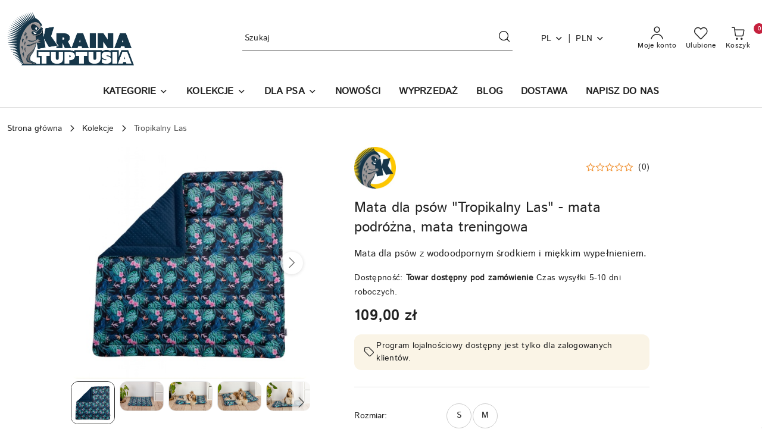

--- FILE ---
content_type: text/html; charset=utf-8
request_url: https://krainatuptusia.pl/Mata-dla-psow-Tropikalny-Las-mata-podrozna-mata-treningowa-p1123
body_size: 35694
content:
<!DOCTYPE html>
<html lang="pl" currency="PLN"  class=" ">
	<head>
		<meta http-equiv="Content-Type" content="text/html; charset=UTF-8" />
		<meta name="description" content="Mata dla psów &amp;quot;Tropikalny Las&amp;quot; - mata podróżna, mata treningowa Mięciutki kącik dla czworonoga Zadbaj o namiastkę tropików dla swojego zwierzaka z naszymi barwnymi, kwiecisto-liściastymi matami. Pokryte mięciutkim materiałem tapicerskim velvet p">
		<meta name="keywords" content="sklep dla świnki morskiej, akcesoria dla świnki morskiej, akcesoria dla szynszyli, królik sklep, akcesoria dla szczura, paśniki na siano, akcesoria dla królika, zioła dla królika, legowiska dla królika, maty do klatki, zioła, sianko dla królika">
					<meta name="generator" content="Sky-Shop">
						<meta name="author" content="Kraina Tuptusia - działa na oprogramowaniu sklepów internetowych Sky-Shop.pl">
		<meta name="viewport" content="width=device-width, initial-scale=1.0">
		<meta name="skin_id" content="flex">
		<meta property="og:title" content="KRAINA TUPTUSIA Internetowy Sklep Zoologiczny akcesoria, zioła, siana dla świnek morskich, królików, szczurów, szynszyli &gt; Mata dla psów &quot;Tropikalny Las&quot; - mata podróżna, mata treningowa &gt; Kraina Tuptusia">
		<meta property="og:description" content="Mata dla psów &amp;quot;Tropikalny Las&amp;quot; - mata podróżna, mata treningowa Mięciutki kącik dla czworonoga Zadbaj o namiastkę tropików dla swojego zwierzaka z naszymi barwnymi, kwiecisto-liściastymi matami. Pokryte mięciutkim materiałem tapicerskim velvet p">
					<meta property="og:image" content="https://krainatuptusia.pl/images/krainatuptusia/6000-7000/Mata-dla-psow-Tropikalny-Las-mata-podrozna-mata-treningowa_%5B6031%5D_568.jpg">
			<meta property="og:image:type" content="image/jpeg">
			<meta property="og:image:width" content="568">
			<meta property="og:image:height" content="554">
			<link rel="image_src" href="https://krainatuptusia.pl/images/krainatuptusia/6000-7000/Mata-dla-psow-Tropikalny-Las-mata-podrozna-mata-treningowa_%5B6031%5D_568.jpg">
							<link rel="shortcut icon" href="/upload/krainatuptusia/favicon.png">
									<link rel="next" href="https://krainatuptusia.pl/Mata-dla-psow-Tropikalny-Las-mata-podrozna-mata-treningowa-p1123/pa/2#scr">
							<link rel="canonical" href="https://krainatuptusia.pl/Mata-dla-psow-Tropikalny-Las-mata-podrozna-mata-treningowa-p1123">
						<title>KRAINA TUPTUSIA Internetowy Sklep Zoologiczny akcesoria, zioła, siana dla świnek morskich, królików, szczurów, szynszyli &gt; Mata dla psów &quot;Tropikalny Las&quot; - mata podróżna, mata treningowa &gt; Kraina Tuptusia</title>
		<meta name="google-site-verification" content="">

				


    <script type="text/plain" data-cookiecategory="marketing">
        !function(f, b, e, v, n, t, s) {
            if (f.fbq) return;
            n = f.fbq = function() {
                n.callMethod ?
                    n.callMethod.apply(n, arguments) : n.queue.push(arguments)
            };
            if (!f._fbq) f._fbq = n;
            n.push = n;
            n.loaded = !0;
            n.version = '2.0';
            n.queue = [];
            t = b.createElement(e);
            t.async = !0;
            t.src = v;
            s = b.getElementsByTagName(e)[0];
            s.parentNode.insertBefore(t, s)
        }(window,
            document, 'script', 'https://connect.facebook.net/en_US/fbevents.js');
        fbq('init', '258331892213314');

				fbq('track', 'PageView', {}, { eventID: 'PageView.0776145001769498481' } );
				fbq('track', 'ViewContent', {"value":109,"currency":"PLN","content_ids":[1123],"content_type":"product","content_name":"Mata dla psów &quot;Tropikalny Las&quot; - mata podróżna, mata treningowa"}, { eventID: 'ViewContent.0776145001769498481' } );
		    </script>
    <noscript>
        <img height="1" width="1" src="https://www.facebook.com/tr?id=258331892213314&ev=&noscript=1">
    </noscript>

<!-- edrone -->



	
        <script>
        const getCookie = (name) => {
            const pair = document.cookie.split('; ').find(x => x.startsWith(name+'='))
            if (pair) {
                return JSON.parse(pair.split('=')[1])
            }
        }

        const ccCookie = getCookie('cc_cookie')

        window.dataLayer = window.dataLayer || [];
        function gtag(){dataLayer.push(arguments);}

        gtag('consent', 'default', {
            'ad_storage': 'denied',
            'analytics_storage': 'denied',
            'ad_user_data': 'denied',
            'ad_personalization':  'denied',
            'security_storage': 'denied',
            'personalization_storage': 'denied',
            'functionality_storage': 'denied',
            wait_for_update: 500
        });

        // --- MICROSOFT ---
        window.uetq = window.uetq || [];
        window.uetq.push('consent', 'default', {
            'ad_storage': 'denied'
        });

        if (ccCookie) {
            gtag('consent', 'update', {
                'ad_storage': ccCookie.categories.includes('marketing') ? 'granted' : 'denied',
                'analytics_storage': ccCookie.categories.includes('analytics') ? 'granted' : 'denied',
                'ad_user_data': ccCookie.categories.includes('marketing') ? 'granted' : 'denied',
                'ad_personalization':  ccCookie.categories.includes('marketing') ? 'granted' : 'denied',
                'security_storage': 'granted',
                'personalization_storage': 'granted',
                'functionality_storage': 'granted'
            });

            // --- MICROSOFT ---
            window.uetq.push('consent', 'update', {
                'ad_storage': ccCookie.categories.includes('marketing') ? 'granted' : 'denied'
            });
        }

    </script>
        <script async src="https://www.googletagmanager.com/gtag/js?id=G-PVYEQ0J4EG"></script>
    <script>
        window.dataLayer = window.dataLayer || [];
        function gtag(){dataLayer.push(arguments);}
        gtag('js', new Date());

        gtag('config', 'G-PVYEQ0J4EG');
    </script>
	

	
<!-- Google Tag Manager -->
<script>(function(w,d,s,l,i){w[l]=w[l]||[];w[l].push({'gtm.start':
        new Date().getTime(),event:'gtm.js'});var f=d.getElementsByTagName(s)[0],
    j=d.createElement(s),dl=l!='dataLayer'?'&l='+l:'';j.async=true;j.src=
    'https://www.googletagmanager.com/gtm.js?id='+i+dl;f.parentNode.insertBefore(j,f);
})(window,document,'script','dataLayer','GTM-554K28L');</script>
<!-- End Google Tag Manager -->

	<script>
		var GA_4_PRODUCTS_DATA =  [{"item_id":1123,"item_brand":"Kraina Tuptusia","item_category":"Tropikalny Las"}] ;
			</script>







		<script type="text/javascript">

			function imageLoaded(element, target = "prev") {
				let siblingElement;
				if (target === "prev") {
					siblingElement = element.previousElementSibling;
				} else if (target === "link") {
					siblingElement = element.parentElement.previousElementSibling;
				}
				if (siblingElement && (siblingElement.classList.contains("fa") || siblingElement.classList.contains("icon-refresh"))) {
					siblingElement.style.display = "none";
				}
			}
			</script>

        		<link rel="stylesheet" href="/view/new/scheme/public/_common/scss/libs/bootstrap5.min.css">
		<link rel="stylesheet"  href="/view/new/scheme/public/_common/scss/libs/angular-material.min.css">
		
		<link rel="stylesheet" href="/view/new/userContent/krainatuptusia/style.css?v=889">
		<!-- Google Tag Manager -->
<script>(function(w,d,s,l,i){w[l]=w[l]||[];w[l].push({'gtm.start':
new Date().getTime(),event:'gtm.js'});var f=d.getElementsByTagName(s)[0],
j=d.createElement(s),dl=l!='dataLayer'?'&l='+l:'';j.async=true;j.src=
'https://www.googletagmanager.com/gtm.js?id='+i+dl;f.parentNode.insertBefore(j,f);
})(window,document,'script','dataLayer','GTM-554K28L');</script>
<!-- End Google Tag Manager -->
<meta name="facebook-domain-verification" content="e2bmleo91zrnfh32qvh7r18o7n3ke6">


<script src="https://apis.google.com/js/platform.js?onload=renderBadge" async defer></script>

<script>
  window.renderBadge = function() {
    var ratingBadgeContainer = document.createElement("div");
    document.body.appendChild(ratingBadgeContainer);
    window.gapi.load('ratingbadge', function() {
      window.gapi.ratingbadge.render(ratingBadgeContainer, {"merchant_id": 172671703});
    });
  }
</script>
		
		<script src="/view/new/scheme/public/_common/js/libs/promise/promise.min.js"></script>
		<script src="/view/new/scheme/public/_common/js/libs/jquery/jquery.min.js"></script>
		<script src="/view/new/scheme/public/_common/js/libs/angularjs/angularjs.min.js"></script>
	</head>
	<body 		  data-coupon-codes-active="1"
		  data-free-delivery-info-active="1"
		  data-generate-pdf-config="PRODUCT_AND_CART"
		  data-hide-price="0"
		  data-is-user-logged-id="0"
		  data-loyalty-points-active="1"
		  data-cart-simple-info-quantity="0"
		  data-cart-simple-info-price="0,00 zł"
		  data-base="PLN"
		  data-used="PLN|zł"
		  data-rates="'PLN':1,'EUR':4.2118,'RON':0.8264,'CZK':0.1737"
		  data-decimal-hide="0"
		  data-decimal=","
		  data-thousand=" "
		   data-js-hash="413a09a7b5"		  data-gtag-events="true" data-gtag-id="G-PVYEQ0J4EG"		  		  class="		  		  		  		  "
		  		  		  		  		  data-hurt-price-type=""
		  data-hurt-price-text=""
		  		  data-tax="23"
	>
		<!-- Google Tag Manager (noscript) -->
<noscript><iframe src="https://www.googletagmanager.com/ns.html?id=GTM-554K28L"
height="0" width="0" style="display:none;visibility:hidden"></iframe></noscript>
<!-- End Google Tag Manager (noscript) -->
		
					
<!-- Google Tag Manager (noscript) -->
<noscript>
    <iframe src="https://www.googletagmanager.com/ns.html?id=G-PVYEQ0J4EG"
                  height="0" width="0" style="display:none;visibility:hidden"></iframe>
</noscript>
<!-- End Google Tag Manager (noscript) -->
		


<div id="aria-live" role="alert" aria-live="assertive" class="sr-only">&nbsp;</div>
<main class="skyshop-container" data-ng-app="SkyShopModule">
		
<div class="header_topbar_logo_search_basket-wrapper header_wrapper" data-ng-controller="CartCtrl" data-ng-init="init({type: 'QUICK_CART', turnOffSales: 0})">
        
<md-sidenav role="dialog" aria-modal="true" ng-cloak md-component-id="mobile-cart" class="md-sidenav-right position-fixed full-width-sidenav" sidenav-swipe>
    <md-content layout-padding="">
        <div class="dropdown dropdown-quick-cart">
            
<div data-ng-if="data.cartSelected || data.hidePrice" id="header_cart" class="header_cart">
    <!--googleoff: all-->

    <div class="header_cart_title d-flex align-items-center justify-content-between hidden-on-desktop">
        <span class="sky-f-body-bold">Koszyk (<span data-ng-bind="data.cartAmount">0</span>)</span>
        <button aria-label="Zamknij podgląd koszyka" class="border-0 bg-transparent d-flex" data-ng-keydown="closeMobileCart($event)" data-ng-click="closeMobileCart($event)"><span class="icon-close_24 icon-24 icon-600"></span></button>
    </div>

    <div data-ng-if="data.cartSelected.items.length" class="products-scroll" data-scrollbar>
        <ul class="products">
            <li aria-labelledby="prod-[{[$index]}]-name"
                    data-nosnippet data-ng-repeat="item in data.cartSelected.items track by item.id"
                data-ng-if="item.type !== 'GRATIS_PRODUCT'"
                class="product-tile justify-content-between d-flex align-items-start">

                <button class="d-flex flex-grow-1 border-0 bg-transparent text-decoration-children" data-ng-click="openProductPage(item.product)" data-ng-disabled="isApiPending">
                    <img class="product-image"
                         data-ng-srcset="[{[item.product.photo.url]}] 75w"
                         sizes="(max-width: 1200px) 75px, 100px"
                         data-ng-src="[{[item.product.photo.url]}]"
                         alt="[{[item.product.name]}]"
                         aria-hidden="true"/>
                    <div>
                        <h3 id="prod-[{[$index]}]-name"
                            class="product-name sky-f-small-regular text-start child-decoration">
                            <span aria-label="Produkt [{[$index+1]}]:"></span>
                            <span data-ng-bind="item.product.name"></span>
                        </h3>
                        <p class="product-total text-start">
                            <span class="sr-only">Ilość:</span>
                            <span data-ng-bind="item.quantity"></span>
                            <span aria-hidden="true">x</span>
                            <span class="sr-only">Cena jednostkowa:</span>
                            <span class="sky-f-small-bold text-lowercase" data-ng-bind-html="item.unitPriceSummary | priceFormat:''"></span>
                        </p>
                    </div>
                </button>
                <div>
                    <button aria-label="Usuń produkt z koszyka: [{[item.product.name]}]"
                            type="button"
                            class="d-flex border-0 bg-transparent p-0 m-2"
                            is-disabled="isApiPending"
                            remove-list-item
                            parent-selector-to-remove="'li'"
                            collapse-animation="true"
                            click="deleteCartItem(item.id)">
                        <span class="icon-close_circle_24 icon-18 cursor-pointer">
                        <span class="path1"></span>
                        <span class="path2"></span>
                    </span>
                    </button>

                </div>
            </li>
        </ul>
    </div>
    <div data-ng-if="!data.cartSelected.items.length"
         class="cart-empty d-flex justify-content-center align-items-center">
        <span class="sky-f-body-medium">Koszyk jest pusty</span>
    </div>
    
<section data-ng-if="cartFinalDiscountByFreeDelivery() || (data.cartFreeDelivery && data.cartFreeDelivery.status !== data.cartFreeDeliveryStatuses.NOT_AVAILABLE)" class="free_shipment sky-statement-green sky-rounded-4 sky-mb-1">
  <div data-ng-if="!cartFinalDiscountByFreeDelivery()  && data.cartFreeDelivery && data.cartFreeDelivery.missingAmount > 0">
    <p class="d-flex justify-content-center align-items-center mb-0 color-inherit">
      <span class="icon-truck icon-24 me-2"></span>
      <span class="core_addAriaLivePolite sky-f-caption-regular">
            Do bezpłatnej dostawy brakuje
        <span class="sky-f-caption-medium text-lowercase" data-ng-bind-html="data.cartFreeDelivery | priceFormat: ''">-,--</span>
        </span>
    </p>
  </div>
  <div data-ng-if="cartFinalDiscountByFreeDelivery() || data.cartFreeDelivery.missingAmount <= 0">
    <div class="cart-upper strong special free-delivery d-flex justify-content-center align-items-center">
      <span class="icon-truck icon-24 me-2 sky-text-green-dark"></span>
      <span class="core_addAriaLivePolite sky-f-caption-medium sky-text-green-dark text-uppercase">Darmowa dostawa!</span>
    </div>
  </div>
</section>    <div role="region" aria-labelledby="order_summary">
        <h3 id="order_summary" class="sr-only">Podsumowanie zamówienia</h3>
        <p class="d-flex justify-content-between color-inherit mb-0">
                <span class="sky-f-body-bold sky-letter-spacing-1per">Suma                 </span>
            <span data-ng-if="!data.hidePrice" class="price-color sky-f-body-bold sky-letter-spacing-1per"
                  data-ng-bind-html="data.cartSelected.priceSummary | priceFormat:'':true">0,00 zł</span>
            <span data-ng-if="data.hidePrice" class="sky-f-body-bold"></span>
        </p>
                <p class="quick-cart-products-actions__summary-discount-info mb-0" data-ng-if="data.cartSelected.priceSummary.final.gross != data.cartSelected.priceSummary.base.gross">
            <small>Cena uwzględnia rabaty</small>
        </p>
    </div>
    <div class="execute-order-container">
        <button type="button"
                data-ng-click="executeOrder($event)"
                data-ng-keydown="executeOrder($event)"
                class="btn btn-primary sky-f-body-bold d-block w-100">
            Realizuj zamówienie
        </button>
    </div>


    <!--googleon: all-->
</div>        </div>
    </md-content>
</md-sidenav>        <header class="header header_topbar_logo_search_basket " data-sticky="yes">
        

<div class="header_searchbar_panel d-flex align-items-top">
  <div class="container-xxl">
    <div class="container container-wrapper d-flex justify-content-center">
      
<form id="header_panel_searchbar" class="header_searchbar" method="GET" action="/category/#top">

    <div class="sky-input-group-material input-group">
        <input aria-label="Wyszukaj produkt"
               class="form-control sky-f-small-regular p-1 pb-0 pt-0 pe-4 "
               cy-data="headerSearch"
               type="search"
               name="q"
               value=""
               placeholder="Szukaj"
               autocomplete="off"
               product-per-page="5"
                       />
                <button type="submit" value="Szukaj" aria-label="Szukaj i przejdź do wyników wyszukiwania" class="p-1 pb-0 pt-0">
            <span class="icon-search_big icon-20"></span>
        </button>
    </div>
    </form>      <button aria-label="Zamknij wyszukiwarkę" id="toggleHeaderSearchbarPanel" type="button" class="close-searchbar ms-2 bg-transparent border-0">
        <span class="icon-close_28 icon-28"></span>
      </button>
    </div>
  </div>
</div>
<div class="container-xxl header_with_searchbar">
  <div class="container container-wrapper">
    <div class="header-components d-flex justify-content-between align-items-center">
      <div class="logo-wrapper d-flex hidden-on-desktop">
        <div class="d-flex align-items-center w-100">
          
<div class="hidden-on-desktop d-flex align-items-center mb-3 mt-3">
    <button aria-label="Otwórz menu główne" type="button" id="mobile-open-flex-menu" class="icon-hamburger_menu icon-23 sky-cursor-pointer border-0 bg-transparent p-0 icon-black"></button>

    <div id="mobile-flex-menu" class="flex_menu">
        <div class="flex_menu_title d-flex align-items-center justify-content-between hidden-on-desktop">
            <button aria-label="Powrót do poprzedniego poziomu menu" class="flex_back_button icon-arrow_left_32 icon-600 bg-transparent border-0 p-0 icon-black" ></button>
            <span class="sky-f-body-bold title">
                <span class="ms-3 me-3 logo">
                    
<!--PARAMETERS:
    COMPONENT_CLASS
    SRC
    ALT
    DEFAULT_ALT
-->

<a href="/" class=" header_mobile_menu_logo d-flex align-items-center">
    <img data-src-old-browser=""  src="/upload/krainatuptusia/logos//logokrainatuptusia.png" alt=" Kraina Tuptusia " />
</a>                </span>

            </span>
            <button id="mobile-flex-menu-close" type="button" aria-label="Zamknij menu główne" class="icon-close_24 icon-24 icon-600 mx-3 bg-transparent border-0 p-0 icon-black"></button>
        </div>
        <div class="categories-scroll scroll-content">
            <ul class="main-categories categories-level-1">
                
                                                <li>
                    <a
                              role="button" aria-haspopup="true"  tabindex="0"                            data-title="KATEGORIE" ">
                        <span>KATEGORIE</span>
                        <span class="icon-arrow_right_16 icon-16 icon-600"></span>
                    </a>
                                            <ul aria-label="Lista opcji dla grupy: KATEGORIE" class="categories-level-2">
                                                            <li>
                                    <a role="button" aria-haspopup="true" tabindex="0" data-title="Higiena i pielęgnacja" href="/Higiena-i-pielegnacja-c26">
                                        <span>Higiena i pielęgnacja</span>
                                                                                <span class="icon-arrow_right_16 icon-16 icon-600"></span>
                                                                            </a>
                                                                            <ul class="categories-level-3">
                                                                                        <li>
                                                <a data-title="Akcesoria do pielęgnacji i sprzątania" href="/Akcesoria-do-pielegnacji-i-sprzatania-c28">
                                                    <span>Akcesoria do pielęgnacji i sprzątania</span>
                                                </a>
                                            </li>
                                                                                        <li>
                                                <a data-title="Kuwety" href="/Kuwety-c29">
                                                    <span>Kuwety</span>
                                                </a>
                                            </li>
                                                                                    </ul>
                                                                    </li>
                                                            <li>
                                    <a role="button" aria-haspopup="true" tabindex="0" data-title="Karmy i przekąski" href="/Karmy-i-przekaski-c15">
                                        <span>Karmy i przekąski</span>
                                                                                <span class="icon-arrow_right_16 icon-16 icon-600"></span>
                                                                            </a>
                                                                            <ul class="categories-level-3">
                                                                                        <li>
                                                <a data-title="Karmy ratunkowe i suplementy" href="/Karmy-ratunkowe-i-suplementy-c73">
                                                    <span>Karmy ratunkowe i suplementy</span>
                                                </a>
                                            </li>
                                                                                        <li>
                                                <a data-title="Przekąski" href="/Przekaski-c17">
                                                    <span>Przekąski</span>
                                                </a>
                                            </li>
                                                                                        <li>
                                                <a data-title="Sianka" href="/Sianka-c131">
                                                    <span>Sianka</span>
                                                </a>
                                            </li>
                                                                                        <li>
                                                <a data-title="Zioła" href="/Ziola-c18">
                                                    <span>Zioła</span>
                                                </a>
                                            </li>
                                                                                    </ul>
                                                                    </li>
                                                            <li>
                                    <a  data-title="Klatki i wybiegi" href="/Klatki-i-wybiegi-c140">
                                        <span>Klatki i wybiegi</span>
                                                                            </a>
                                                                    </li>
                                                            <li>
                                    <a role="button" aria-haspopup="true" tabindex="0" data-title="Wyposażenie klatki" href="/Wyposazenie-klatki-c64">
                                        <span>Wyposażenie klatki</span>
                                                                                <span class="icon-arrow_right_16 icon-16 icon-600"></span>
                                                                            </a>
                                                                            <ul class="categories-level-3">
                                                                                        <li>
                                                <a data-title="Domki i norki" href="/Domki-i-norki-c63">
                                                    <span>Domki i norki</span>
                                                </a>
                                            </li>
                                                                                        <li>
                                                <a data-title="Hamaki" href="/Hamaki-c20">
                                                    <span>Hamaki</span>
                                                </a>
                                            </li>
                                                                                        <li>
                                                <a data-title="Legowiska" href="/Legowiska-c110">
                                                    <span>Legowiska</span>
                                                </a>
                                            </li>
                                                                                        <li>
                                                <a data-title="Maty do klatki i poduszki" href="/Maty-do-klatki-i-poduszki-c21">
                                                    <span>Maty do klatki i poduszki</span>
                                                </a>
                                            </li>
                                                                                        <li>
                                                <a data-title="Miseczki, poidełka, paśniki" href="/Miseczki-poidelka-pasniki-c31">
                                                    <span>Miseczki, poidełka, paśniki</span>
                                                </a>
                                            </li>
                                                                                        <li>
                                                <a data-title="Wkłady chłodzące" href="/Wklady-chlodzace-c56">
                                                    <span>Wkłady chłodzące</span>
                                                </a>
                                            </li>
                                                                                        <li>
                                                <a data-title="Zabawki i tunele" href="/Zabawki-i-tunele-c19">
                                                    <span>Zabawki i tunele</span>
                                                </a>
                                            </li>
                                                                                    </ul>
                                                                    </li>
                                                            <li>
                                    <a  data-title="Dla właściciela" href="/Dla-wlasciciela-c85">
                                        <span>Dla właściciela</span>
                                                                            </a>
                                                                    </li>
                                                            <li>
                                    <a  data-title="Wyprzedaż" href="/Wyprzedaz-c87">
                                        <span>Wyprzedaż</span>
                                                                            </a>
                                                                    </li>
                                                            <li>
                                    <a  data-title="Dla psa" href="/Dla-psa-c101">
                                        <span>Dla psa</span>
                                                                            </a>
                                                                    </li>
                                                    </ul>
                                    </li>
                                
                
                                                                                <li>
                    <a
                                                          data-title="KOLEKCJE" href="https://krainatuptusia.pl/Serie-produktow-c83"">
                        <span>KOLEKCJE</span>
                        <span class="icon-arrow_right_16 icon-16 icon-600"></span>
                    </a>
                                            <ul aria-label="Lista opcji dla: KOLEKCJE" class="categories-level-2">
                                                                                                <li>
                                        <a  data-title="DOT" href="/DOT-c84">
                                            <span>DOT</span>
                                                                                    </a>
                                                                                                                                                                        <li>
                                        <a  data-title="Kwiat Hibiskusa" href="/Kwiat-Hibiskusa-c128">
                                            <span>Kwiat Hibiskusa</span>
                                                                                    </a>
                                                                                                                                                                        <li>
                                        <a  data-title="Minky" href="/Minky-c139">
                                            <span>Minky</span>
                                                                                    </a>
                                                                                                                                                                        <li>
                                        <a  data-title="Noc Świętojańska" href="/Noc-Swietojanska-c127">
                                            <span>Noc Świętojańska</span>
                                                                                    </a>
                                                                                                                                                                        <li>
                                        <a  data-title="Pet Friendly" href="/Pet-Friendly-c118">
                                            <span>Pet Friendly</span>
                                                                                    </a>
                                                                                                                                                                        <li>
                                        <a  data-title="Rajski Ogród" href="/Rajski-Ogrod-c105">
                                            <span>Rajski Ogród</span>
                                                                                    </a>
                                                                                                                                                                        <li>
                                        <a  data-title="Romantyczny Zakątek" href="/Romantyczny-Zakatek-c106">
                                            <span>Romantyczny Zakątek</span>
                                                                                    </a>
                                                                                                                                                                        <li>
                                        <a  data-title="Tropikalny Las" href="/Tropikalny-Las-c100">
                                            <span>Tropikalny Las</span>
                                                                                    </a>
                                                                                                                                                                        <li>
                                        <a  data-title="Wooden" href="/Wooden-c129">
                                            <span>Wooden</span>
                                                                                    </a>
                                                                                                                                                                        <li>
                                        <a  data-title="Zima" href="/Zima-c142">
                                            <span>Zima</span>
                                                                                    </a>
                                                                                                                                                                        <li>
                                        <a  data-title="Jesień" href="/Jesien-c141">
                                            <span>Jesień</span>
                                                                                    </a>
                                                                                                                            </ul>
                                    </li>
                                
                
                                                                                <li>
                    <a
                                                          data-title="DLA PSA" href="https://krainatuptusia.pl/Dla-psa-c101"">
                        <span>DLA PSA</span>
                        <span class="icon-arrow_right_16 icon-16 icon-600"></span>
                    </a>
                                            <ul aria-label="Lista opcji dla: DLA PSA" class="categories-level-2">
                                                                                                <li>
                                        <a  data-title="Dla psa" href="/Dla-psa-c101">
                                            <span>Dla psa</span>
                                                                                    </a>
                                                                                                                            </ul>
                                    </li>
                                
                
                                                                                
                
                                <li>
                    <a data-title="NOWOŚCI" href="/category/c/new" >
                        <span>NOWOŚCI</span>
                    </a>
                </li>
                                                                                
                
                                <li>
                    <a data-title="WYPRZEDAŻ" href="https://krainatuptusia.pl/Wyprzedaz-c87" >
                        <span>WYPRZEDAŻ</span>
                    </a>
                </li>
                                                                                
                
                                <li>
                    <a data-title="BLOG" href="/blog" >
                        <span>BLOG</span>
                    </a>
                </li>
                                                                                
                
                                <li>
                    <a data-title="DOSTAWA" href="http://krainatuptusia.pl/news/n/54/Dostawa" >
                        <span>DOSTAWA</span>
                    </a>
                </li>
                                                                                
                
                                <li>
                    <a data-title="NAPISZ DO NAS" href="http://krainatuptusia.pl/ticket/add/" >
                        <span>NAPISZ DO NAS</span>
                    </a>
                </li>
                                                            </ul>
        </div>

    </div>
</div>
          <div class="ms-3 me-3 flex-grow-1">
            
<!--PARAMETERS:
    COMPONENT_CLASS
    SRC
    ALT
    DEFAULT_ALT
-->

<a href="/" class="d-flex align-items-center">
    <img data-src-old-browser=""  src="/upload/krainatuptusia/logos//logokrainatuptusia.png" alt=" Kraina Tuptusia " />
</a>          </div>
        </div>

        
<!-- PARAMETERS:
     SEARCH_ICON_HIDDEN_ON_DESKTOP
     ICON_LABELS_HIDDEN_ON_DESKTOP

     HIDE_SEARCH
     HIDE_ACCOUNT
     HIDE_CART
     HIDE_MENU_ON_DESKTOP
     CART_SUFFIX_ID

 -->

<nav class=" hidden-on-desktop header_user_menu sky-navbar navbar navbar-expand-lg sky-mt-2-5 sky-mb-2-5 col justify-content-end">
    <ul class="navbar-nav d-flex flex-flow-nowrap align-items-center">
            <li class="nav-item
                hidden-on-desktop">
            <button aria-label="Otwórz wyszukiwarkę" id="toggleHeaderSearchbarPanel" type="button" class="nav-link d-flex flex-column align-items-center bg-transparent border-0">
                <span class="icon-search_big icon-24"></span>
                <span aria-hidden="true" class="sky-f-caption-regular text-nowrap hidden-on-mobile">Szukaj</span>            </button>
        </li>
    
    
                <li class="
                nav-item position-relative">
            <button type="button" aria-label="Liczba ulubionych produktów: 0" class="core_openStore nav-link d-flex flex-column align-items-center bg-transparent border-0">
                <span class="icon-favourite_outline icon-24"></span>
                <span class="sky-f-caption-regular hidden-on-mobile ">Ulubione</span>
                            </button>
        </li>
                                            <li class="
                                        nav-item quick-cart dropdown" >
                    <button
                            id="header-cart-button-mobile"
                            aria-label="Liczba produktów w koszyku: [{[data.cartAmount]}]"
                            aria-haspopup="true"
                            aria-expanded="false"
                            aria-controls="header-cart-menu-mobile"
                            class="nav-link cart-item dropdown-toggle d-flex flex-column align-items-center position-relative bg-transparent border-0"
                            type="button"
                            data-bs-toggle="dropdown"
                            data-ng-keydown="openMobileCart($event)"
                            data-ng-click="openMobileCart($event)" data-ng-mouseenter="loadMobileCart()">
                                    <span class="icon-shipping_bag icon-24"></span>
                                    <span class="sky-f-caption-regular text-nowrap hidden-on-mobile ">Koszyk</span>
                                    <span class="translate-middle sky-badge badge-cart-amount">
                                        <span data-ng-bind="data.cartAmount" class="sky-f-number-in-circle">0</span>
                                    </span>
                    </button>
                    <ul id="header-cart-menu-mobile"  class="dropdown-menu dropdown-quick-cart ">
                                                    <li ng-cloak data-ng-if="data.initCartAmount">
                                
<div data-ng-if="data.cartSelected || data.hidePrice" id="header_cart" class="header_cart">
    <!--googleoff: all-->

    <div class="header_cart_title d-flex align-items-center justify-content-between hidden-on-desktop">
        <span class="sky-f-body-bold">Koszyk (<span data-ng-bind="data.cartAmount">0</span>)</span>
        <button aria-label="Zamknij podgląd koszyka" class="border-0 bg-transparent d-flex" data-ng-keydown="closeMobileCart($event)" data-ng-click="closeMobileCart($event)"><span class="icon-close_24 icon-24 icon-600"></span></button>
    </div>

    <div data-ng-if="data.cartSelected.items.length" class="products-scroll" data-scrollbar>
        <ul class="products">
            <li aria-labelledby="prod-[{[$index]}]-name"
                    data-nosnippet data-ng-repeat="item in data.cartSelected.items track by item.id"
                data-ng-if="item.type !== 'GRATIS_PRODUCT'"
                class="product-tile justify-content-between d-flex align-items-start">

                <button class="d-flex flex-grow-1 border-0 bg-transparent text-decoration-children" data-ng-click="openProductPage(item.product)" data-ng-disabled="isApiPending">
                    <img class="product-image"
                         data-ng-srcset="[{[item.product.photo.url]}] 75w"
                         sizes="(max-width: 1200px) 75px, 100px"
                         data-ng-src="[{[item.product.photo.url]}]"
                         alt="[{[item.product.name]}]"
                         aria-hidden="true"/>
                    <div>
                        <h3 id="prod-[{[$index]}]-name"
                            class="product-name sky-f-small-regular text-start child-decoration">
                            <span aria-label="Produkt [{[$index+1]}]:"></span>
                            <span data-ng-bind="item.product.name"></span>
                        </h3>
                        <p class="product-total text-start">
                            <span class="sr-only">Ilość:</span>
                            <span data-ng-bind="item.quantity"></span>
                            <span aria-hidden="true">x</span>
                            <span class="sr-only">Cena jednostkowa:</span>
                            <span class="sky-f-small-bold text-lowercase" data-ng-bind-html="item.unitPriceSummary | priceFormat:''"></span>
                        </p>
                    </div>
                </button>
                <div>
                    <button aria-label="Usuń produkt z koszyka: [{[item.product.name]}]"
                            type="button"
                            class="d-flex border-0 bg-transparent p-0 m-2"
                            is-disabled="isApiPending"
                            remove-list-item
                            parent-selector-to-remove="'li'"
                            collapse-animation="true"
                            click="deleteCartItem(item.id)">
                        <span class="icon-close_circle_24 icon-18 cursor-pointer">
                        <span class="path1"></span>
                        <span class="path2"></span>
                    </span>
                    </button>

                </div>
            </li>
        </ul>
    </div>
    <div data-ng-if="!data.cartSelected.items.length"
         class="cart-empty d-flex justify-content-center align-items-center">
        <span class="sky-f-body-medium">Koszyk jest pusty</span>
    </div>
    
<section data-ng-if="cartFinalDiscountByFreeDelivery() || (data.cartFreeDelivery && data.cartFreeDelivery.status !== data.cartFreeDeliveryStatuses.NOT_AVAILABLE)" class="free_shipment sky-statement-green sky-rounded-4 sky-mb-1">
  <div data-ng-if="!cartFinalDiscountByFreeDelivery()  && data.cartFreeDelivery && data.cartFreeDelivery.missingAmount > 0">
    <p class="d-flex justify-content-center align-items-center mb-0 color-inherit">
      <span class="icon-truck icon-24 me-2"></span>
      <span class="core_addAriaLivePolite sky-f-caption-regular">
            Do bezpłatnej dostawy brakuje
        <span class="sky-f-caption-medium text-lowercase" data-ng-bind-html="data.cartFreeDelivery | priceFormat: ''">-,--</span>
        </span>
    </p>
  </div>
  <div data-ng-if="cartFinalDiscountByFreeDelivery() || data.cartFreeDelivery.missingAmount <= 0">
    <div class="cart-upper strong special free-delivery d-flex justify-content-center align-items-center">
      <span class="icon-truck icon-24 me-2 sky-text-green-dark"></span>
      <span class="core_addAriaLivePolite sky-f-caption-medium sky-text-green-dark text-uppercase">Darmowa dostawa!</span>
    </div>
  </div>
</section>    <div role="region" aria-labelledby="order_summary">
        <h3 id="order_summary" class="sr-only">Podsumowanie zamówienia</h3>
        <p class="d-flex justify-content-between color-inherit mb-0">
                <span class="sky-f-body-bold sky-letter-spacing-1per">Suma                 </span>
            <span data-ng-if="!data.hidePrice" class="price-color sky-f-body-bold sky-letter-spacing-1per"
                  data-ng-bind-html="data.cartSelected.priceSummary | priceFormat:'':true">0,00 zł</span>
            <span data-ng-if="data.hidePrice" class="sky-f-body-bold"></span>
        </p>
                <p class="quick-cart-products-actions__summary-discount-info mb-0" data-ng-if="data.cartSelected.priceSummary.final.gross != data.cartSelected.priceSummary.base.gross">
            <small>Cena uwzględnia rabaty</small>
        </p>
    </div>
    <div class="execute-order-container">
        <button type="button"
                data-ng-click="executeOrder($event)"
                data-ng-keydown="executeOrder($event)"
                class="btn btn-primary sky-f-body-bold d-block w-100">
            Realizuj zamówienie
        </button>
    </div>


    <!--googleon: all-->
</div>                            </li>
                                            </ul>
                </li>
                        </ul>
</nav>      </div>

      <div class="options-wrapper d-flex justify-content-between w-100 align-items-center">
        <div class="col logo-wrapper d-flex align-items-center hidden-on-mobile sky-me-2-5 sky-mt-2-5 sky-mb-2-5">
          
<!--PARAMETERS:
    COMPONENT_CLASS
    SRC
    ALT
    DEFAULT_ALT
-->

<a href="/" class="d-flex align-items-center">
    <img data-src-old-browser=""  src="/upload/krainatuptusia/logos//logokrainatuptusia.png" alt=" Kraina Tuptusia " />
</a>        </div>
        
<form id="header_main_searchbar" class="header_searchbar" method="GET" action="/category/#top">

    <div class="sky-input-group-material input-group">
        <input aria-label="Wyszukaj produkt"
               class="form-control sky-f-small-regular p-1 pb-0 pt-0 pe-4 "
               cy-data="headerSearch"
               type="search"
               name="q"
               value=""
               placeholder="Szukaj"
               autocomplete="off"
               product-per-page="5"
                       />
                <button type="submit" value="Szukaj" aria-label="Szukaj i przejdź do wyników wyszukiwania" class="p-1 pb-0 pt-0">
            <span class="icon-search_big icon-20"></span>
        </button>
    </div>
    </form>        <div class="col d-flex justify-content-end w-100">
          
<nav class="header_switchers sky-navbar navbar navbar-expand-lg sky-mt-2-5 sky-mb-2-5 col justify-content-end">

        <ul class="navbar-nav d-flex flex-flow-nowrap">
                            <li class="nav-item dropdown dropdown-languages">
                <button type="button" class="nav-link sky-f-small-regular dropdown-toggle text-uppercase d-flex align-items-center bg-transparent border-0" data-bs-toggle="dropdown">
                    pl
                    <span class="ms-1 icon-arrow_down_16 icon-16 icon-600"></span>
                </button>
                <ul class="dropdown-menu">
                                                            <li>
                        <a class="dropdown-item d-flex justify-content-between  active " href="/Mata-dla-psow-Tropikalny-Las-mata-podrozna-mata-treningowa-p1123/s_lang/pl">
                            <div class="d-flex align-items-center">
                                <img loading="lazy" src="/view/new/img/ico_lang_circle/pl.png" class="icon-20 me-2" alt="Polski">
                                <span>Polski</span>
                            </div>

                                                        <span class="icon-check icon-20"></span>
                                                    </a>
                    </li>
                                                                                <li>
                        <a class="dropdown-item d-flex justify-content-between " href="/Mata-dla-psow-Tropikalny-Las-mata-podrozna-mata-treningowa-p1123/s_lang/en">
                            <div class="d-flex align-items-center">
                                <img loading="lazy" src="/view/new/img/ico_lang_circle/en.png" class="icon-20 me-2" alt="English">
                                <span>English</span>
                            </div>

                                                    </a>
                    </li>
                                                        </ul>
            </li>
                                        <li class="nav-item d-flex align-self-center">
                <span>|</span>
            </li>
                                        <li class="nav-item dropdown dropdown-currencies">
                <button type="button" class="nav-link sky-f-small-regular dropdown-toggle text-uppercase d-flex align-items-center bg-transparent border-0" data-bs-toggle="dropdown">
                    <span data-select-currency-name>PLN</span>
                    <span class="ms-1 icon-arrow_down_16 icon-16 icon-600"></span>
                </button>
                <ul class="dropdown-menu">
                                            <li>
                            <a class="dropdown-item d-flex justify-content-between active" data-select-currency-active href="#" data-select-currency="PLN|zł">
                                <div class="d-inline">
                                    <span class="currencies-name">PLN</span>
                                    <span>zł</span>
                                </div>                            
                            </a>
                        </li>
                                            <li>
                            <a class="dropdown-item d-flex justify-content-between " data-select-currency-active href="#" data-select-currency="EUR|€">
                                <div class="d-inline">
                                    <span class="currencies-name">EUR</span>
                                    <span>€</span>
                                </div>                            
                            </a>
                        </li>
                                            <li>
                            <a class="dropdown-item d-flex justify-content-between " data-select-currency-active href="#" data-select-currency="RON|Lei">
                                <div class="d-inline">
                                    <span class="currencies-name">RON</span>
                                    <span>Lei</span>
                                </div>                            
                            </a>
                        </li>
                                            <li>
                            <a class="dropdown-item d-flex justify-content-between " data-select-currency-active href="#" data-select-currency="CZK|Kč">
                                <div class="d-inline">
                                    <span class="currencies-name">CZK</span>
                                    <span>Kč</span>
                                </div>                            
                            </a>
                        </li>
                                    </ul>
            </li>
                </ul>
    </nav>

          
<!-- PARAMETERS:
     SEARCH_ICON_HIDDEN_ON_DESKTOP
     ICON_LABELS_HIDDEN_ON_DESKTOP

     HIDE_SEARCH
     HIDE_ACCOUNT
     HIDE_CART
     HIDE_MENU_ON_DESKTOP
     CART_SUFFIX_ID

 -->

<nav class="header_user_menu sky-navbar navbar navbar-expand-lg sky-mt-2-5 sky-mb-2-5 col justify-content-end">
    <ul class="navbar-nav d-flex flex-flow-nowrap align-items-center">
            <li class="nav-item
         hidden-on-mobile         hidden-on-desktop">
            <button aria-label="Otwórz wyszukiwarkę" id="toggleHeaderSearchbarPanel" type="button" class="nav-link d-flex flex-column align-items-center bg-transparent border-0">
                <span class="icon-search_big icon-24"></span>
                <span aria-hidden="true" class="sky-f-caption-regular text-nowrap hidden-on-mobile">Szukaj</span>            </button>
        </li>
    
            <li class="nav-item dropdown">
            <button
                    id="header-user-account-button"
                    aria-label="Moje konto"
                    aria-haspopup="true"
                    aria-expanded="false"
                    aria-controls="header-user-account-menu"
                    class="nav-link account-item dropdown-toggle d-flex flex-column align-items-center bg-transparent border-0"
                    type="button"
                    data-bs-toggle="dropdown">
                <span class="icon-user icon-24"></span>
                <span class="sky-f-caption-regular text-nowrap ">Moje konto</span>
                <span class="hidden-on-desktop icon-arrow_down_16 icon-16 icon-600"></span>
            </button>
            <ul id="header-user-account-menu" class="dropdown-menu">
                                    <li>
                        <a aria-label="Zaloguj się" class="dropdown-item d-flex" href="/login/">
                            <span class="sky-f-caption-regular">Zaloguj się</span>
                        </a>
                    </li>
                    <li>
                        <a aria-label="Zarejestruj się" class="dropdown-item d-flex" href="/register/">
                            <span class="sky-f-caption-regular">Zarejestruj się</span>
                        </a>
                    </li>
                                    <li>
                        <a aria-label="Dodaj zgłoszenie" class="dropdown-item d-flex" href="/ticket/add/" rel="nofollow">
                            <span class="sky-f-caption-regular">Dodaj zgłoszenie</span>
                        </a>
                    </li>

                                    <li>
                        <a aria-label="Zgody cookies" class="dropdown-item d-flex" data-cc="c-settings" href="#" rel="nofollow">
                            <span class="sky-f-caption-regular">Zgody cookies</span>
                        </a>
                    </li>
                
                            </ul>
        </li>
    
                <li class="
         hidden-on-mobile         nav-item position-relative">
            <button type="button" aria-label="Liczba ulubionych produktów: 0" class="core_openStore nav-link d-flex flex-column align-items-center bg-transparent border-0">
                <span class="icon-favourite_outline icon-24"></span>
                <span class="sky-f-caption-regular hidden-on-mobile ">Ulubione</span>
                            </button>
        </li>
                                            <li class="
                     hidden-on-mobile                     nav-item quick-cart dropdown" cy-data="headerCart">
                    <button
                            id="header-cart-button-desktop"
                            aria-label="Liczba produktów w koszyku: [{[data.cartAmount]}]"
                            aria-haspopup="true"
                            aria-expanded="false"
                            aria-controls="header-cart-menu-desktop"
                            class="nav-link cart-item dropdown-toggle d-flex flex-column align-items-center position-relative bg-transparent border-0"
                            type="button"
                            data-bs-toggle="dropdown"
                            data-ng-keydown="openMobileCart($event)"
                            data-ng-click="openMobileCart($event)" data-ng-mouseenter="loadMobileCart()">
                                    <span class="icon-shipping_bag icon-24"></span>
                                    <span class="sky-f-caption-regular text-nowrap hidden-on-mobile ">Koszyk</span>
                                    <span class="translate-middle sky-badge badge-cart-amount">
                                        <span data-ng-bind="data.cartAmount" class="sky-f-number-in-circle">0</span>
                                    </span>
                    </button>
                    <ul id="header-cart-menu-desktop"  class="dropdown-menu dropdown-quick-cart ">
                                                    <li ng-cloak data-ng-if="data.initCartAmount">
                                
<div data-ng-if="data.cartSelected || data.hidePrice" id="header_cart" class="header_cart">
    <!--googleoff: all-->

    <div class="header_cart_title d-flex align-items-center justify-content-between hidden-on-desktop">
        <span class="sky-f-body-bold">Koszyk (<span data-ng-bind="data.cartAmount">0</span>)</span>
        <button aria-label="Zamknij podgląd koszyka" class="border-0 bg-transparent d-flex" data-ng-keydown="closeMobileCart($event)" data-ng-click="closeMobileCart($event)"><span class="icon-close_24 icon-24 icon-600"></span></button>
    </div>

    <div data-ng-if="data.cartSelected.items.length" class="products-scroll" data-scrollbar>
        <ul class="products">
            <li aria-labelledby="prod-[{[$index]}]-name"
                    data-nosnippet data-ng-repeat="item in data.cartSelected.items track by item.id"
                data-ng-if="item.type !== 'GRATIS_PRODUCT'"
                class="product-tile justify-content-between d-flex align-items-start">

                <button class="d-flex flex-grow-1 border-0 bg-transparent text-decoration-children" data-ng-click="openProductPage(item.product)" data-ng-disabled="isApiPending">
                    <img class="product-image"
                         data-ng-srcset="[{[item.product.photo.url]}] 75w"
                         sizes="(max-width: 1200px) 75px, 100px"
                         data-ng-src="[{[item.product.photo.url]}]"
                         alt="[{[item.product.name]}]"
                         aria-hidden="true"/>
                    <div>
                        <h3 id="prod-[{[$index]}]-name"
                            class="product-name sky-f-small-regular text-start child-decoration">
                            <span aria-label="Produkt [{[$index+1]}]:"></span>
                            <span data-ng-bind="item.product.name"></span>
                        </h3>
                        <p class="product-total text-start">
                            <span class="sr-only">Ilość:</span>
                            <span data-ng-bind="item.quantity"></span>
                            <span aria-hidden="true">x</span>
                            <span class="sr-only">Cena jednostkowa:</span>
                            <span class="sky-f-small-bold text-lowercase" data-ng-bind-html="item.unitPriceSummary | priceFormat:''"></span>
                        </p>
                    </div>
                </button>
                <div>
                    <button aria-label="Usuń produkt z koszyka: [{[item.product.name]}]"
                            type="button"
                            class="d-flex border-0 bg-transparent p-0 m-2"
                            is-disabled="isApiPending"
                            remove-list-item
                            parent-selector-to-remove="'li'"
                            collapse-animation="true"
                            click="deleteCartItem(item.id)">
                        <span class="icon-close_circle_24 icon-18 cursor-pointer">
                        <span class="path1"></span>
                        <span class="path2"></span>
                    </span>
                    </button>

                </div>
            </li>
        </ul>
    </div>
    <div data-ng-if="!data.cartSelected.items.length"
         class="cart-empty d-flex justify-content-center align-items-center">
        <span class="sky-f-body-medium">Koszyk jest pusty</span>
    </div>
    
<section data-ng-if="cartFinalDiscountByFreeDelivery() || (data.cartFreeDelivery && data.cartFreeDelivery.status !== data.cartFreeDeliveryStatuses.NOT_AVAILABLE)" class="free_shipment sky-statement-green sky-rounded-4 sky-mb-1">
  <div data-ng-if="!cartFinalDiscountByFreeDelivery()  && data.cartFreeDelivery && data.cartFreeDelivery.missingAmount > 0">
    <p class="d-flex justify-content-center align-items-center mb-0 color-inherit">
      <span class="icon-truck icon-24 me-2"></span>
      <span class="core_addAriaLivePolite sky-f-caption-regular">
            Do bezpłatnej dostawy brakuje
        <span class="sky-f-caption-medium text-lowercase" data-ng-bind-html="data.cartFreeDelivery | priceFormat: ''">-,--</span>
        </span>
    </p>
  </div>
  <div data-ng-if="cartFinalDiscountByFreeDelivery() || data.cartFreeDelivery.missingAmount <= 0">
    <div class="cart-upper strong special free-delivery d-flex justify-content-center align-items-center">
      <span class="icon-truck icon-24 me-2 sky-text-green-dark"></span>
      <span class="core_addAriaLivePolite sky-f-caption-medium sky-text-green-dark text-uppercase">Darmowa dostawa!</span>
    </div>
  </div>
</section>    <div role="region" aria-labelledby="order_summary">
        <h3 id="order_summary" class="sr-only">Podsumowanie zamówienia</h3>
        <p class="d-flex justify-content-between color-inherit mb-0">
                <span class="sky-f-body-bold sky-letter-spacing-1per">Suma                 </span>
            <span data-ng-if="!data.hidePrice" class="price-color sky-f-body-bold sky-letter-spacing-1per"
                  data-ng-bind-html="data.cartSelected.priceSummary | priceFormat:'':true">0,00 zł</span>
            <span data-ng-if="data.hidePrice" class="sky-f-body-bold"></span>
        </p>
                <p class="quick-cart-products-actions__summary-discount-info mb-0" data-ng-if="data.cartSelected.priceSummary.final.gross != data.cartSelected.priceSummary.base.gross">
            <small>Cena uwzględnia rabaty</small>
        </p>
    </div>
    <div class="execute-order-container">
        <button type="button"
                data-ng-click="executeOrder($event)"
                data-ng-keydown="executeOrder($event)"
                class="btn btn-primary sky-f-body-bold d-block w-100">
            Realizuj zamówienie
        </button>
    </div>


    <!--googleon: all-->
</div>                            </li>
                                            </ul>
                </li>
                        </ul>
</nav>        </div>
      </div>
    </div>
  </div>
</div>
<nav class="hidden-on-mobile">
  
<!--PARAMETERS
    VERTICAL_MENU
    IS_STICKY
    BORDER_BOTTOM
-->
<nav id="header_main_menu" class="header_main_menu sky-navbar navbar navbar-expand-lg flex-grow-1 hidden-on-mobile d-flex justify-content-center header-bordered" >

    <div class="container-xxl">
            <div class="container container-wrapper">
                <div class="header_main_menu_wrapper d-flex align-items-stretch justify-content-center">
                    <ul aria-label="Menu główne" id="header_main_menu_list" class="navbar-nav d-flex flex-flow-nowrap">

                                                                                                <li class="nav-item nav-item-categories dropdown ">
                            <a aria-haspopup="true" aria-expanded="false"  role="button"  aria-label="KATEGORIE"
                            class="nestedDropdown nav-link nav-link-border dropdown-toggle d-flex align-items-center text-break sky-cursor-pointer"
                            aria-controls="dropdown_menu_248"
                            data-bs-toggle="dropdown"
                               href="javascript:void(0);">
                            <span class="sky-f-body-bold me-1">KATEGORIE</span>
                            <span class="icon-arrow_down_16 icon-16 icon-600 text-decoration-none"></span>
                            </a>
                            <ul id="dropdown_menu_248" class="dropdown-menu position-absolute">
                                <div class="container-xxl ">
                                    <div class="container container-wrapper ">
                                        <div class="row row-cols-3 dropdown-menu-scroll">
                                                                                                                                    <div class="col align-self-start ">
                                                <a class="text-decoration-children" aria-label="Higiena i pielęgnacja" href="/Higiena-i-pielegnacja-c26">
                                                    <span class="d-inline-block sky-f-small-bold mt-1 mb-2 child-decoration">Higiena i pielęgnacja</span>
                                                </a>
                                                                                                <ul id="">
                                                                                                        <li>
                                                        <a class="text-decoration-children" aria-label="Akcesoria do pielęgnacji i sprzątania" href="/Akcesoria-do-pielegnacji-i-sprzatania-c28">
                                                            <div class="d-flex align-items-center mb-2">
                                                                <span class="icon-arrow_right_16 icon-16 icon-600 me-1 text-decoration-none"></span>
                                                                <span class="sky-f-small-regular text-break child-decoration">Akcesoria do pielęgnacji i sprzątania</span>
                                                            </div>

                                                        </a>
                                                    </li>
                                                                                                        <li>
                                                        <a class="text-decoration-children" aria-label="Kuwety" href="/Kuwety-c29">
                                                            <div class="d-flex align-items-center mb-2">
                                                                <span class="icon-arrow_right_16 icon-16 icon-600 me-1 text-decoration-none"></span>
                                                                <span class="sky-f-small-regular text-break child-decoration">Kuwety</span>
                                                            </div>

                                                        </a>
                                                    </li>
                                                                                                    </ul>
                                                                                            </div>
                                                                                        <div class="col align-self-start ">
                                                <a class="text-decoration-children" aria-label="Karmy i przekąski" href="/Karmy-i-przekaski-c15">
                                                    <span class="d-inline-block sky-f-small-bold mt-1 mb-2 child-decoration">Karmy i przekąski</span>
                                                </a>
                                                                                                <ul id="">
                                                                                                        <li>
                                                        <a class="text-decoration-children" aria-label="Karmy ratunkowe i suplementy" href="/Karmy-ratunkowe-i-suplementy-c73">
                                                            <div class="d-flex align-items-center mb-2">
                                                                <span class="icon-arrow_right_16 icon-16 icon-600 me-1 text-decoration-none"></span>
                                                                <span class="sky-f-small-regular text-break child-decoration">Karmy ratunkowe i suplementy</span>
                                                            </div>

                                                        </a>
                                                    </li>
                                                                                                        <li>
                                                        <a class="text-decoration-children" aria-label="Przekąski" href="/Przekaski-c17">
                                                            <div class="d-flex align-items-center mb-2">
                                                                <span class="icon-arrow_right_16 icon-16 icon-600 me-1 text-decoration-none"></span>
                                                                <span class="sky-f-small-regular text-break child-decoration">Przekąski</span>
                                                            </div>

                                                        </a>
                                                    </li>
                                                                                                        <li>
                                                        <a class="text-decoration-children" aria-label="Sianka" href="/Sianka-c131">
                                                            <div class="d-flex align-items-center mb-2">
                                                                <span class="icon-arrow_right_16 icon-16 icon-600 me-1 text-decoration-none"></span>
                                                                <span class="sky-f-small-regular text-break child-decoration">Sianka</span>
                                                            </div>

                                                        </a>
                                                    </li>
                                                                                                        <li>
                                                        <a class="text-decoration-children" aria-label="Zioła" href="/Ziola-c18">
                                                            <div class="d-flex align-items-center mb-2">
                                                                <span class="icon-arrow_right_16 icon-16 icon-600 me-1 text-decoration-none"></span>
                                                                <span class="sky-f-small-regular text-break child-decoration">Zioła</span>
                                                            </div>

                                                        </a>
                                                    </li>
                                                                                                    </ul>
                                                                                            </div>
                                                                                        <div class="col align-self-start ">
                                                <a class="text-decoration-children" aria-label="Klatki i wybiegi" href="/Klatki-i-wybiegi-c140">
                                                    <span class="d-inline-block sky-f-small-bold mt-1 mb-2 child-decoration">Klatki i wybiegi</span>
                                                </a>
                                                                                            </div>
                                                                                        <div class="col align-self-start  mt-4 ">
                                                <a class="text-decoration-children" aria-label="Wyposażenie klatki" href="/Wyposazenie-klatki-c64">
                                                    <span class="d-inline-block sky-f-small-bold mt-1 mb-2 child-decoration">Wyposażenie klatki</span>
                                                </a>
                                                                                                <ul id="">
                                                                                                        <li>
                                                        <a class="text-decoration-children" aria-label="Domki i norki" href="/Domki-i-norki-c63">
                                                            <div class="d-flex align-items-center mb-2">
                                                                <span class="icon-arrow_right_16 icon-16 icon-600 me-1 text-decoration-none"></span>
                                                                <span class="sky-f-small-regular text-break child-decoration">Domki i norki</span>
                                                            </div>

                                                        </a>
                                                    </li>
                                                                                                        <li>
                                                        <a class="text-decoration-children" aria-label="Hamaki" href="/Hamaki-c20">
                                                            <div class="d-flex align-items-center mb-2">
                                                                <span class="icon-arrow_right_16 icon-16 icon-600 me-1 text-decoration-none"></span>
                                                                <span class="sky-f-small-regular text-break child-decoration">Hamaki</span>
                                                            </div>

                                                        </a>
                                                    </li>
                                                                                                        <li>
                                                        <a class="text-decoration-children" aria-label="Legowiska" href="/Legowiska-c110">
                                                            <div class="d-flex align-items-center mb-2">
                                                                <span class="icon-arrow_right_16 icon-16 icon-600 me-1 text-decoration-none"></span>
                                                                <span class="sky-f-small-regular text-break child-decoration">Legowiska</span>
                                                            </div>

                                                        </a>
                                                    </li>
                                                                                                        <li>
                                                        <a class="text-decoration-children" aria-label="Maty do klatki i poduszki" href="/Maty-do-klatki-i-poduszki-c21">
                                                            <div class="d-flex align-items-center mb-2">
                                                                <span class="icon-arrow_right_16 icon-16 icon-600 me-1 text-decoration-none"></span>
                                                                <span class="sky-f-small-regular text-break child-decoration">Maty do klatki i poduszki</span>
                                                            </div>

                                                        </a>
                                                    </li>
                                                                                                        <li>
                                                        <a class="text-decoration-children" aria-label="Miseczki, poidełka, paśniki" href="/Miseczki-poidelka-pasniki-c31">
                                                            <div class="d-flex align-items-center mb-2">
                                                                <span class="icon-arrow_right_16 icon-16 icon-600 me-1 text-decoration-none"></span>
                                                                <span class="sky-f-small-regular text-break child-decoration">Miseczki, poidełka, paśniki</span>
                                                            </div>

                                                        </a>
                                                    </li>
                                                                                                        <li>
                                                        <a class="text-decoration-children" aria-label="Wkłady chłodzące" href="/Wklady-chlodzace-c56">
                                                            <div class="d-flex align-items-center mb-2">
                                                                <span class="icon-arrow_right_16 icon-16 icon-600 me-1 text-decoration-none"></span>
                                                                <span class="sky-f-small-regular text-break child-decoration">Wkłady chłodzące</span>
                                                            </div>

                                                        </a>
                                                    </li>
                                                                                                        <li>
                                                        <a class="text-decoration-children" aria-label="Zabawki i tunele" href="/Zabawki-i-tunele-c19">
                                                            <div class="d-flex align-items-center mb-2">
                                                                <span class="icon-arrow_right_16 icon-16 icon-600 me-1 text-decoration-none"></span>
                                                                <span class="sky-f-small-regular text-break child-decoration">Zabawki i tunele</span>
                                                            </div>

                                                        </a>
                                                    </li>
                                                                                                    </ul>
                                                                                            </div>
                                                                                        <div class="col align-self-start  mt-4 ">
                                                <a class="text-decoration-children" aria-label="Dla właściciela" href="/Dla-wlasciciela-c85">
                                                    <span class="d-inline-block sky-f-small-bold mt-1 mb-2 child-decoration">Dla właściciela</span>
                                                </a>
                                                                                            </div>
                                                                                        <div class="col align-self-start  mt-4 ">
                                                <a class="text-decoration-children" aria-label="Wyprzedaż" href="/Wyprzedaz-c87">
                                                    <span class="d-inline-block sky-f-small-bold mt-1 mb-2 child-decoration">Wyprzedaż</span>
                                                </a>
                                                                                            </div>
                                                                                        <div class="col align-self-start  mt-4 ">
                                                <a class="text-decoration-children" aria-label="Dla psa" href="/Dla-psa-c101">
                                                    <span class="d-inline-block sky-f-small-bold mt-1 mb-2 child-decoration">Dla psa</span>
                                                </a>
                                                                                            </div>
                                                                                                                                </div>
                                    </div>
                                </div>
                            </ul>
                        </li>
                                                
                        
                                                                                                                        <li class="nav-item nav-item-categories dropdown ">
                            <a aria-haspopup="true" aria-expanded="false"  aria-label="KOLEKCJE"
                            class="nestedDropdown nav-link nav-link-border dropdown-toggle d-flex align-items-center text-break sky-cursor-pointer"
                            aria-controls="dropdown_menu_346"
                            data-bs-toggle="dropdown"
                               href="https://krainatuptusia.pl/Serie-produktow-c83">
                            <span class="sky-f-body-bold me-1">KOLEKCJE</span>
                            <span class="icon-arrow_down_16 icon-16 icon-600 text-decoration-none"></span>
                            </a>
                            <ul id="dropdown_menu_346" class="dropdown-menu position-absolute">
                                <div class="container-xxl ">
                                    <div class="container container-wrapper ">
                                        <div class="row row-cols-3 dropdown-menu-scroll">
                                                                                                                                                                                <div class="col align-self-start ">
                                                <a class="text-decoration-children" aria-label="DOT" href="/DOT-c84">
                                                    <span class="d-inline-block sky-f-small-bold mt-1 mb-2 child-decoration">DOT</span>
                                                </a>
                                                                                            </div>
                                                                                                                                                                                <div class="col align-self-start ">
                                                <a class="text-decoration-children" aria-label="Kwiat Hibiskusa" href="/Kwiat-Hibiskusa-c128">
                                                    <span class="d-inline-block sky-f-small-bold mt-1 mb-2 child-decoration">Kwiat Hibiskusa</span>
                                                </a>
                                                                                            </div>
                                                                                                                                                                                <div class="col align-self-start ">
                                                <a class="text-decoration-children" aria-label="Minky" href="/Minky-c139">
                                                    <span class="d-inline-block sky-f-small-bold mt-1 mb-2 child-decoration">Minky</span>
                                                </a>
                                                                                            </div>
                                                                                                                                                                                <div class="col align-self-start  mt-4 ">
                                                <a class="text-decoration-children" aria-label="Noc Świętojańska" href="/Noc-Swietojanska-c127">
                                                    <span class="d-inline-block sky-f-small-bold mt-1 mb-2 child-decoration">Noc Świętojańska</span>
                                                </a>
                                                                                            </div>
                                                                                                                                                                                <div class="col align-self-start  mt-4 ">
                                                <a class="text-decoration-children" aria-label="Pet Friendly" href="/Pet-Friendly-c118">
                                                    <span class="d-inline-block sky-f-small-bold mt-1 mb-2 child-decoration">Pet Friendly</span>
                                                </a>
                                                                                            </div>
                                                                                                                                                                                <div class="col align-self-start  mt-4 ">
                                                <a class="text-decoration-children" aria-label="Rajski Ogród" href="/Rajski-Ogrod-c105">
                                                    <span class="d-inline-block sky-f-small-bold mt-1 mb-2 child-decoration">Rajski Ogród</span>
                                                </a>
                                                                                            </div>
                                                                                                                                                                                <div class="col align-self-start  mt-4 ">
                                                <a class="text-decoration-children" aria-label="Romantyczny Zakątek" href="/Romantyczny-Zakatek-c106">
                                                    <span class="d-inline-block sky-f-small-bold mt-1 mb-2 child-decoration">Romantyczny Zakątek</span>
                                                </a>
                                                                                            </div>
                                                                                                                                                                                <div class="col align-self-start  mt-4 ">
                                                <a class="text-decoration-children" aria-label="Tropikalny Las" href="/Tropikalny-Las-c100">
                                                    <span class="d-inline-block sky-f-small-bold mt-1 mb-2 child-decoration">Tropikalny Las</span>
                                                </a>
                                                                                            </div>
                                                                                                                                                                                <div class="col align-self-start  mt-4 ">
                                                <a class="text-decoration-children" aria-label="Wooden" href="/Wooden-c129">
                                                    <span class="d-inline-block sky-f-small-bold mt-1 mb-2 child-decoration">Wooden</span>
                                                </a>
                                                                                            </div>
                                                                                                                                                                                <div class="col align-self-start  mt-4 ">
                                                <a class="text-decoration-children" aria-label="Zima" href="/Zima-c142">
                                                    <span class="d-inline-block sky-f-small-bold mt-1 mb-2 child-decoration">Zima</span>
                                                </a>
                                                                                            </div>
                                                                                                                                                                                <div class="col align-self-start  mt-4 ">
                                                <a class="text-decoration-children" aria-label="Jesień" href="/Jesien-c141">
                                                    <span class="d-inline-block sky-f-small-bold mt-1 mb-2 child-decoration">Jesień</span>
                                                </a>
                                                                                            </div>
                                                                                                                                                                            </div>
                                    </div>
                                </div>
                            </ul>
                        </li>
                                                
                        
                                                                                                                        <li class="nav-item nav-item-categories dropdown ">
                            <a aria-haspopup="true" aria-expanded="false"  aria-label="DLA PSA"
                            class="nestedDropdown nav-link nav-link-border dropdown-toggle d-flex align-items-center text-break sky-cursor-pointer"
                            aria-controls="dropdown_menu_399"
                            data-bs-toggle="dropdown"
                               href="https://krainatuptusia.pl/Dla-psa-c101">
                            <span class="sky-f-body-bold me-1">DLA PSA</span>
                            <span class="icon-arrow_down_16 icon-16 icon-600 text-decoration-none"></span>
                            </a>
                            <ul id="dropdown_menu_399" class="dropdown-menu position-absolute">
                                <div class="container-xxl ">
                                    <div class="container container-wrapper ">
                                        <div class="row row-cols-3 dropdown-menu-scroll">
                                                                                                                                                                                <div class="col align-self-start ">
                                                <a class="text-decoration-children" aria-label="Dla psa" href="/Dla-psa-c101">
                                                    <span class="d-inline-block sky-f-small-bold mt-1 mb-2 child-decoration">Dla psa</span>
                                                </a>
                                                                                            </div>
                                                                                                                                                                            </div>
                                    </div>
                                </div>
                            </ul>
                        </li>
                                                
                        
                                                                                                                        
                        
                                                <li class="nav-item ">
                            <a aria-label="NOWOŚCI" class="nav-link nav-link-border d-flex align-items-center text-nowrap"
                               href="/category/c/new" >
                            <span class="sky-f-body-bold">
                NOWOŚCI
                </span>
                            </a>
                        </li>
                                                                                                                        
                        
                                                <li class="nav-item ">
                            <a aria-label="WYPRZEDAŻ" class="nav-link nav-link-border d-flex align-items-center text-nowrap"
                               href="https://krainatuptusia.pl/Wyprzedaz-c87" >
                            <span class="sky-f-body-bold">
                WYPRZEDAŻ
                </span>
                            </a>
                        </li>
                                                                                                                        
                        
                                                <li class="nav-item ">
                            <a aria-label="BLOG" class="nav-link nav-link-border d-flex align-items-center text-nowrap"
                               href="/blog" >
                            <span class="sky-f-body-bold">
                BLOG
                </span>
                            </a>
                        </li>
                                                                                                                        
                        
                                                <li class="nav-item ">
                            <a aria-label="DOSTAWA" class="nav-link nav-link-border d-flex align-items-center text-nowrap"
                               href="http://krainatuptusia.pl/news/n/54/Dostawa" >
                            <span class="sky-f-body-bold">
                DOSTAWA
                </span>
                            </a>
                        </li>
                                                                                                                        
                        
                                                <li class="nav-item ">
                            <a aria-label="NAPISZ DO NAS" class="nav-link nav-link-border d-flex align-items-center text-nowrap"
                               href="http://krainatuptusia.pl/ticket/add/" >
                            <span class="sky-f-body-bold">
                NAPISZ DO NAS
                </span>
                            </a>
                        </li>
                                                                                                <li class="nav-item dropdown nav-item-hamburger-menu ">
                            <a role="button" aria-label="Pokaż więcej" class="nestedDropdown nav-hamburger-link nav-link dropdown-toggle d-flex align-items-center text-break sky-cursor-pointer" href="#" data-bs-toggle="dropdown">
                                <span class="icon-hamburger_menu icon-23"></span>
                            </a>
                            <ul id="header_main_menu_hidden_list" class="dropdown-menu position-absolute">
                            </ul>
                        </li>
                    </ul>
                </div>

            </div>
    </div>


</nav>
</nav>
<div id="header-sticky">
  <div class="header-sticky-container container-xxl">
    <div class="container-wrapper">
      
<div class="header-components hidden-on-mobile d-flex justify-content-between align-items-stretch">
  <div class="logo-wrapper d-flex align-items-center sky-me-2-5 sky-mt-2-5 sky-mb-2-5">
    
<!--PARAMETERS:
    COMPONENT_CLASS
    SRC
    ALT
    DEFAULT_ALT
-->

<a href="/" class="d-flex align-items-center">
    <img data-src-old-browser=""  src="/upload/krainatuptusia/logos//logokrainatuptusia.png" alt=" Kraina Tuptusia " />
</a>  </div>

  
<!--PARAMETERS
    VERTICAL_MENU
    IS_STICKY
    BORDER_BOTTOM
-->
<nav id="header_main_menu" class="header_main_menu sky-navbar navbar navbar-expand-lg flex-grow-1 hidden-on-mobile d-flex justify-content-center header-bordered" >

    <div class="container-xxl">
            <div class="container container-wrapper">
                <div class="header_main_menu_wrapper d-flex align-items-stretch justify-content-center">
                    <ul aria-label="Menu główne" id="header_main_menu_list" class="navbar-nav d-flex flex-flow-nowrap">

                                                                                                <li class="nav-item nav-item-categories dropdown ">
                            <a aria-haspopup="true" aria-expanded="false"  role="button"  aria-label="KATEGORIE"
                            class="nestedDropdown nav-link nav-link-border dropdown-toggle d-flex align-items-center text-break sky-cursor-pointer"
                            aria-controls="dropdown_menu_248"
                            data-bs-toggle="dropdown"
                               href="javascript:void(0);">
                            <span class="sky-f-body-bold me-1">KATEGORIE</span>
                            <span class="icon-arrow_down_16 icon-16 icon-600 text-decoration-none"></span>
                            </a>
                            <ul id="dropdown_menu_248" class="dropdown-menu position-absolute">
                                <div class="container-xxl ">
                                    <div class="container container-wrapper ">
                                        <div class="row row-cols-3 dropdown-menu-scroll">
                                                                                                                                    <div class="col align-self-start ">
                                                <a class="text-decoration-children" aria-label="Higiena i pielęgnacja" href="/Higiena-i-pielegnacja-c26">
                                                    <span class="d-inline-block sky-f-small-bold mt-1 mb-2 child-decoration">Higiena i pielęgnacja</span>
                                                </a>
                                                                                                <ul id="">
                                                                                                        <li>
                                                        <a class="text-decoration-children" aria-label="Akcesoria do pielęgnacji i sprzątania" href="/Akcesoria-do-pielegnacji-i-sprzatania-c28">
                                                            <div class="d-flex align-items-center mb-2">
                                                                <span class="icon-arrow_right_16 icon-16 icon-600 me-1 text-decoration-none"></span>
                                                                <span class="sky-f-small-regular text-break child-decoration">Akcesoria do pielęgnacji i sprzątania</span>
                                                            </div>

                                                        </a>
                                                    </li>
                                                                                                        <li>
                                                        <a class="text-decoration-children" aria-label="Kuwety" href="/Kuwety-c29">
                                                            <div class="d-flex align-items-center mb-2">
                                                                <span class="icon-arrow_right_16 icon-16 icon-600 me-1 text-decoration-none"></span>
                                                                <span class="sky-f-small-regular text-break child-decoration">Kuwety</span>
                                                            </div>

                                                        </a>
                                                    </li>
                                                                                                    </ul>
                                                                                            </div>
                                                                                        <div class="col align-self-start ">
                                                <a class="text-decoration-children" aria-label="Karmy i przekąski" href="/Karmy-i-przekaski-c15">
                                                    <span class="d-inline-block sky-f-small-bold mt-1 mb-2 child-decoration">Karmy i przekąski</span>
                                                </a>
                                                                                                <ul id="">
                                                                                                        <li>
                                                        <a class="text-decoration-children" aria-label="Karmy ratunkowe i suplementy" href="/Karmy-ratunkowe-i-suplementy-c73">
                                                            <div class="d-flex align-items-center mb-2">
                                                                <span class="icon-arrow_right_16 icon-16 icon-600 me-1 text-decoration-none"></span>
                                                                <span class="sky-f-small-regular text-break child-decoration">Karmy ratunkowe i suplementy</span>
                                                            </div>

                                                        </a>
                                                    </li>
                                                                                                        <li>
                                                        <a class="text-decoration-children" aria-label="Przekąski" href="/Przekaski-c17">
                                                            <div class="d-flex align-items-center mb-2">
                                                                <span class="icon-arrow_right_16 icon-16 icon-600 me-1 text-decoration-none"></span>
                                                                <span class="sky-f-small-regular text-break child-decoration">Przekąski</span>
                                                            </div>

                                                        </a>
                                                    </li>
                                                                                                        <li>
                                                        <a class="text-decoration-children" aria-label="Sianka" href="/Sianka-c131">
                                                            <div class="d-flex align-items-center mb-2">
                                                                <span class="icon-arrow_right_16 icon-16 icon-600 me-1 text-decoration-none"></span>
                                                                <span class="sky-f-small-regular text-break child-decoration">Sianka</span>
                                                            </div>

                                                        </a>
                                                    </li>
                                                                                                        <li>
                                                        <a class="text-decoration-children" aria-label="Zioła" href="/Ziola-c18">
                                                            <div class="d-flex align-items-center mb-2">
                                                                <span class="icon-arrow_right_16 icon-16 icon-600 me-1 text-decoration-none"></span>
                                                                <span class="sky-f-small-regular text-break child-decoration">Zioła</span>
                                                            </div>

                                                        </a>
                                                    </li>
                                                                                                    </ul>
                                                                                            </div>
                                                                                        <div class="col align-self-start ">
                                                <a class="text-decoration-children" aria-label="Klatki i wybiegi" href="/Klatki-i-wybiegi-c140">
                                                    <span class="d-inline-block sky-f-small-bold mt-1 mb-2 child-decoration">Klatki i wybiegi</span>
                                                </a>
                                                                                            </div>
                                                                                        <div class="col align-self-start  mt-4 ">
                                                <a class="text-decoration-children" aria-label="Wyposażenie klatki" href="/Wyposazenie-klatki-c64">
                                                    <span class="d-inline-block sky-f-small-bold mt-1 mb-2 child-decoration">Wyposażenie klatki</span>
                                                </a>
                                                                                                <ul id="">
                                                                                                        <li>
                                                        <a class="text-decoration-children" aria-label="Domki i norki" href="/Domki-i-norki-c63">
                                                            <div class="d-flex align-items-center mb-2">
                                                                <span class="icon-arrow_right_16 icon-16 icon-600 me-1 text-decoration-none"></span>
                                                                <span class="sky-f-small-regular text-break child-decoration">Domki i norki</span>
                                                            </div>

                                                        </a>
                                                    </li>
                                                                                                        <li>
                                                        <a class="text-decoration-children" aria-label="Hamaki" href="/Hamaki-c20">
                                                            <div class="d-flex align-items-center mb-2">
                                                                <span class="icon-arrow_right_16 icon-16 icon-600 me-1 text-decoration-none"></span>
                                                                <span class="sky-f-small-regular text-break child-decoration">Hamaki</span>
                                                            </div>

                                                        </a>
                                                    </li>
                                                                                                        <li>
                                                        <a class="text-decoration-children" aria-label="Legowiska" href="/Legowiska-c110">
                                                            <div class="d-flex align-items-center mb-2">
                                                                <span class="icon-arrow_right_16 icon-16 icon-600 me-1 text-decoration-none"></span>
                                                                <span class="sky-f-small-regular text-break child-decoration">Legowiska</span>
                                                            </div>

                                                        </a>
                                                    </li>
                                                                                                        <li>
                                                        <a class="text-decoration-children" aria-label="Maty do klatki i poduszki" href="/Maty-do-klatki-i-poduszki-c21">
                                                            <div class="d-flex align-items-center mb-2">
                                                                <span class="icon-arrow_right_16 icon-16 icon-600 me-1 text-decoration-none"></span>
                                                                <span class="sky-f-small-regular text-break child-decoration">Maty do klatki i poduszki</span>
                                                            </div>

                                                        </a>
                                                    </li>
                                                                                                        <li>
                                                        <a class="text-decoration-children" aria-label="Miseczki, poidełka, paśniki" href="/Miseczki-poidelka-pasniki-c31">
                                                            <div class="d-flex align-items-center mb-2">
                                                                <span class="icon-arrow_right_16 icon-16 icon-600 me-1 text-decoration-none"></span>
                                                                <span class="sky-f-small-regular text-break child-decoration">Miseczki, poidełka, paśniki</span>
                                                            </div>

                                                        </a>
                                                    </li>
                                                                                                        <li>
                                                        <a class="text-decoration-children" aria-label="Wkłady chłodzące" href="/Wklady-chlodzace-c56">
                                                            <div class="d-flex align-items-center mb-2">
                                                                <span class="icon-arrow_right_16 icon-16 icon-600 me-1 text-decoration-none"></span>
                                                                <span class="sky-f-small-regular text-break child-decoration">Wkłady chłodzące</span>
                                                            </div>

                                                        </a>
                                                    </li>
                                                                                                        <li>
                                                        <a class="text-decoration-children" aria-label="Zabawki i tunele" href="/Zabawki-i-tunele-c19">
                                                            <div class="d-flex align-items-center mb-2">
                                                                <span class="icon-arrow_right_16 icon-16 icon-600 me-1 text-decoration-none"></span>
                                                                <span class="sky-f-small-regular text-break child-decoration">Zabawki i tunele</span>
                                                            </div>

                                                        </a>
                                                    </li>
                                                                                                    </ul>
                                                                                            </div>
                                                                                        <div class="col align-self-start  mt-4 ">
                                                <a class="text-decoration-children" aria-label="Dla właściciela" href="/Dla-wlasciciela-c85">
                                                    <span class="d-inline-block sky-f-small-bold mt-1 mb-2 child-decoration">Dla właściciela</span>
                                                </a>
                                                                                            </div>
                                                                                        <div class="col align-self-start  mt-4 ">
                                                <a class="text-decoration-children" aria-label="Wyprzedaż" href="/Wyprzedaz-c87">
                                                    <span class="d-inline-block sky-f-small-bold mt-1 mb-2 child-decoration">Wyprzedaż</span>
                                                </a>
                                                                                            </div>
                                                                                        <div class="col align-self-start  mt-4 ">
                                                <a class="text-decoration-children" aria-label="Dla psa" href="/Dla-psa-c101">
                                                    <span class="d-inline-block sky-f-small-bold mt-1 mb-2 child-decoration">Dla psa</span>
                                                </a>
                                                                                            </div>
                                                                                                                                </div>
                                    </div>
                                </div>
                            </ul>
                        </li>
                                                
                        
                                                                                                                        <li class="nav-item nav-item-categories dropdown ">
                            <a aria-haspopup="true" aria-expanded="false"  aria-label="KOLEKCJE"
                            class="nestedDropdown nav-link nav-link-border dropdown-toggle d-flex align-items-center text-break sky-cursor-pointer"
                            aria-controls="dropdown_menu_346"
                            data-bs-toggle="dropdown"
                               href="https://krainatuptusia.pl/Serie-produktow-c83">
                            <span class="sky-f-body-bold me-1">KOLEKCJE</span>
                            <span class="icon-arrow_down_16 icon-16 icon-600 text-decoration-none"></span>
                            </a>
                            <ul id="dropdown_menu_346" class="dropdown-menu position-absolute">
                                <div class="container-xxl ">
                                    <div class="container container-wrapper ">
                                        <div class="row row-cols-3 dropdown-menu-scroll">
                                                                                                                                                                                <div class="col align-self-start ">
                                                <a class="text-decoration-children" aria-label="DOT" href="/DOT-c84">
                                                    <span class="d-inline-block sky-f-small-bold mt-1 mb-2 child-decoration">DOT</span>
                                                </a>
                                                                                            </div>
                                                                                                                                                                                <div class="col align-self-start ">
                                                <a class="text-decoration-children" aria-label="Kwiat Hibiskusa" href="/Kwiat-Hibiskusa-c128">
                                                    <span class="d-inline-block sky-f-small-bold mt-1 mb-2 child-decoration">Kwiat Hibiskusa</span>
                                                </a>
                                                                                            </div>
                                                                                                                                                                                <div class="col align-self-start ">
                                                <a class="text-decoration-children" aria-label="Minky" href="/Minky-c139">
                                                    <span class="d-inline-block sky-f-small-bold mt-1 mb-2 child-decoration">Minky</span>
                                                </a>
                                                                                            </div>
                                                                                                                                                                                <div class="col align-self-start  mt-4 ">
                                                <a class="text-decoration-children" aria-label="Noc Świętojańska" href="/Noc-Swietojanska-c127">
                                                    <span class="d-inline-block sky-f-small-bold mt-1 mb-2 child-decoration">Noc Świętojańska</span>
                                                </a>
                                                                                            </div>
                                                                                                                                                                                <div class="col align-self-start  mt-4 ">
                                                <a class="text-decoration-children" aria-label="Pet Friendly" href="/Pet-Friendly-c118">
                                                    <span class="d-inline-block sky-f-small-bold mt-1 mb-2 child-decoration">Pet Friendly</span>
                                                </a>
                                                                                            </div>
                                                                                                                                                                                <div class="col align-self-start  mt-4 ">
                                                <a class="text-decoration-children" aria-label="Rajski Ogród" href="/Rajski-Ogrod-c105">
                                                    <span class="d-inline-block sky-f-small-bold mt-1 mb-2 child-decoration">Rajski Ogród</span>
                                                </a>
                                                                                            </div>
                                                                                                                                                                                <div class="col align-self-start  mt-4 ">
                                                <a class="text-decoration-children" aria-label="Romantyczny Zakątek" href="/Romantyczny-Zakatek-c106">
                                                    <span class="d-inline-block sky-f-small-bold mt-1 mb-2 child-decoration">Romantyczny Zakątek</span>
                                                </a>
                                                                                            </div>
                                                                                                                                                                                <div class="col align-self-start  mt-4 ">
                                                <a class="text-decoration-children" aria-label="Tropikalny Las" href="/Tropikalny-Las-c100">
                                                    <span class="d-inline-block sky-f-small-bold mt-1 mb-2 child-decoration">Tropikalny Las</span>
                                                </a>
                                                                                            </div>
                                                                                                                                                                                <div class="col align-self-start  mt-4 ">
                                                <a class="text-decoration-children" aria-label="Wooden" href="/Wooden-c129">
                                                    <span class="d-inline-block sky-f-small-bold mt-1 mb-2 child-decoration">Wooden</span>
                                                </a>
                                                                                            </div>
                                                                                                                                                                                <div class="col align-self-start  mt-4 ">
                                                <a class="text-decoration-children" aria-label="Zima" href="/Zima-c142">
                                                    <span class="d-inline-block sky-f-small-bold mt-1 mb-2 child-decoration">Zima</span>
                                                </a>
                                                                                            </div>
                                                                                                                                                                                <div class="col align-self-start  mt-4 ">
                                                <a class="text-decoration-children" aria-label="Jesień" href="/Jesien-c141">
                                                    <span class="d-inline-block sky-f-small-bold mt-1 mb-2 child-decoration">Jesień</span>
                                                </a>
                                                                                            </div>
                                                                                                                                                                            </div>
                                    </div>
                                </div>
                            </ul>
                        </li>
                                                
                        
                                                                                                                        <li class="nav-item nav-item-categories dropdown ">
                            <a aria-haspopup="true" aria-expanded="false"  aria-label="DLA PSA"
                            class="nestedDropdown nav-link nav-link-border dropdown-toggle d-flex align-items-center text-break sky-cursor-pointer"
                            aria-controls="dropdown_menu_399"
                            data-bs-toggle="dropdown"
                               href="https://krainatuptusia.pl/Dla-psa-c101">
                            <span class="sky-f-body-bold me-1">DLA PSA</span>
                            <span class="icon-arrow_down_16 icon-16 icon-600 text-decoration-none"></span>
                            </a>
                            <ul id="dropdown_menu_399" class="dropdown-menu position-absolute">
                                <div class="container-xxl ">
                                    <div class="container container-wrapper ">
                                        <div class="row row-cols-3 dropdown-menu-scroll">
                                                                                                                                                                                <div class="col align-self-start ">
                                                <a class="text-decoration-children" aria-label="Dla psa" href="/Dla-psa-c101">
                                                    <span class="d-inline-block sky-f-small-bold mt-1 mb-2 child-decoration">Dla psa</span>
                                                </a>
                                                                                            </div>
                                                                                                                                                                            </div>
                                    </div>
                                </div>
                            </ul>
                        </li>
                                                
                        
                                                                                                                        
                        
                                                <li class="nav-item ">
                            <a aria-label="NOWOŚCI" class="nav-link nav-link-border d-flex align-items-center text-nowrap"
                               href="/category/c/new" >
                            <span class="sky-f-body-bold">
                NOWOŚCI
                </span>
                            </a>
                        </li>
                                                                                                                        
                        
                                                <li class="nav-item ">
                            <a aria-label="WYPRZEDAŻ" class="nav-link nav-link-border d-flex align-items-center text-nowrap"
                               href="https://krainatuptusia.pl/Wyprzedaz-c87" >
                            <span class="sky-f-body-bold">
                WYPRZEDAŻ
                </span>
                            </a>
                        </li>
                                                                                                                        
                        
                                                <li class="nav-item ">
                            <a aria-label="BLOG" class="nav-link nav-link-border d-flex align-items-center text-nowrap"
                               href="/blog" >
                            <span class="sky-f-body-bold">
                BLOG
                </span>
                            </a>
                        </li>
                                                                                                                        
                        
                                                <li class="nav-item ">
                            <a aria-label="DOSTAWA" class="nav-link nav-link-border d-flex align-items-center text-nowrap"
                               href="http://krainatuptusia.pl/news/n/54/Dostawa" >
                            <span class="sky-f-body-bold">
                DOSTAWA
                </span>
                            </a>
                        </li>
                                                                                                                        
                        
                                                <li class="nav-item ">
                            <a aria-label="NAPISZ DO NAS" class="nav-link nav-link-border d-flex align-items-center text-nowrap"
                               href="http://krainatuptusia.pl/ticket/add/" >
                            <span class="sky-f-body-bold">
                NAPISZ DO NAS
                </span>
                            </a>
                        </li>
                                                                                                <li class="nav-item dropdown nav-item-hamburger-menu ">
                            <a role="button" aria-label="Pokaż więcej" class="nestedDropdown nav-hamburger-link nav-link dropdown-toggle d-flex align-items-center text-break sky-cursor-pointer" href="#" data-bs-toggle="dropdown">
                                <span class="icon-hamburger_menu icon-23"></span>
                            </a>
                            <ul id="header_main_menu_hidden_list" class="dropdown-menu position-absolute">
                            </ul>
                        </li>
                    </ul>
                </div>

            </div>
    </div>


</nav>
  <div class="d-flex align-items-center">
    
<nav class="header_switchers sky-navbar navbar navbar-expand-lg sky-mt-2-5 sky-mb-2-5 col ">

        <ul class="navbar-nav d-flex flex-flow-nowrap">
                            <li class="nav-item dropdown dropdown-languages">
                <button type="button" class="nav-link sky-f-small-regular dropdown-toggle text-uppercase d-flex align-items-center bg-transparent border-0" data-bs-toggle="dropdown">
                    pl
                    <span class="ms-1 icon-arrow_down_16 icon-16 icon-600"></span>
                </button>
                <ul class="dropdown-menu">
                                                            <li>
                        <a class="dropdown-item d-flex justify-content-between  active " href="/Mata-dla-psow-Tropikalny-Las-mata-podrozna-mata-treningowa-p1123/s_lang/pl">
                            <div class="d-flex align-items-center">
                                <img loading="lazy" src="/view/new/img/ico_lang_circle/pl.png" class="icon-20 me-2" alt="Polski">
                                <span>Polski</span>
                            </div>

                                                        <span class="icon-check icon-20"></span>
                                                    </a>
                    </li>
                                                                                <li>
                        <a class="dropdown-item d-flex justify-content-between " href="/Mata-dla-psow-Tropikalny-Las-mata-podrozna-mata-treningowa-p1123/s_lang/en">
                            <div class="d-flex align-items-center">
                                <img loading="lazy" src="/view/new/img/ico_lang_circle/en.png" class="icon-20 me-2" alt="English">
                                <span>English</span>
                            </div>

                                                    </a>
                    </li>
                                                        </ul>
            </li>
                                        <li class="nav-item d-flex align-self-center">
                <span>|</span>
            </li>
                                        <li class="nav-item dropdown dropdown-currencies">
                <button type="button" class="nav-link sky-f-small-regular dropdown-toggle text-uppercase d-flex align-items-center bg-transparent border-0" data-bs-toggle="dropdown">
                    <span data-select-currency-name>PLN</span>
                    <span class="ms-1 icon-arrow_down_16 icon-16 icon-600"></span>
                </button>
                <ul class="dropdown-menu">
                                            <li>
                            <a class="dropdown-item d-flex justify-content-between active" data-select-currency-active href="#" data-select-currency="PLN|zł">
                                <div class="d-inline">
                                    <span class="currencies-name">PLN</span>
                                    <span>zł</span>
                                </div>                            
                            </a>
                        </li>
                                            <li>
                            <a class="dropdown-item d-flex justify-content-between " data-select-currency-active href="#" data-select-currency="EUR|€">
                                <div class="d-inline">
                                    <span class="currencies-name">EUR</span>
                                    <span>€</span>
                                </div>                            
                            </a>
                        </li>
                                            <li>
                            <a class="dropdown-item d-flex justify-content-between " data-select-currency-active href="#" data-select-currency="RON|Lei">
                                <div class="d-inline">
                                    <span class="currencies-name">RON</span>
                                    <span>Lei</span>
                                </div>                            
                            </a>
                        </li>
                                            <li>
                            <a class="dropdown-item d-flex justify-content-between " data-select-currency-active href="#" data-select-currency="CZK|Kč">
                                <div class="d-inline">
                                    <span class="currencies-name">CZK</span>
                                    <span>Kč</span>
                                </div>                            
                            </a>
                        </li>
                                    </ul>
            </li>
                </ul>
    </nav>

    
<!-- PARAMETERS:
     SEARCH_ICON_HIDDEN_ON_DESKTOP
     ICON_LABELS_HIDDEN_ON_DESKTOP

     HIDE_SEARCH
     HIDE_ACCOUNT
     HIDE_CART
     HIDE_MENU_ON_DESKTOP
     CART_SUFFIX_ID

 -->

<nav class="header_user_menu sky-navbar navbar navbar-expand-lg sky-mt-2-5 sky-mb-2-5 col justify-content-end">
    <ul class="navbar-nav d-flex flex-flow-nowrap align-items-center">
            <li class="nav-item
         hidden-on-mobile         ">
            <button aria-label="Otwórz wyszukiwarkę" id="toggleHeaderSearchbarPanel" type="button" class="nav-link d-flex flex-column align-items-center bg-transparent border-0">
                <span class="icon-search_big icon-24"></span>
                            </button>
        </li>
    
            <li class="nav-item dropdown">
            <button
                    id="header-user-account-button"
                    aria-label="Moje konto"
                    aria-haspopup="true"
                    aria-expanded="false"
                    aria-controls="header-user-account-menu"
                    class="nav-link account-item dropdown-toggle d-flex flex-column align-items-center bg-transparent border-0"
                    type="button"
                    data-bs-toggle="dropdown">
                <span class="icon-user icon-24"></span>
                <span class="sky-f-caption-regular text-nowrap hidden-on-desktop">Moje konto</span>
                <span class="hidden-on-desktop icon-arrow_down_16 icon-16 icon-600"></span>
            </button>
            <ul id="header-user-account-menu" class="dropdown-menu">
                                    <li>
                        <a aria-label="Zaloguj się" class="dropdown-item d-flex" href="/login/">
                            <span class="sky-f-caption-regular">Zaloguj się</span>
                        </a>
                    </li>
                    <li>
                        <a aria-label="Zarejestruj się" class="dropdown-item d-flex" href="/register/">
                            <span class="sky-f-caption-regular">Zarejestruj się</span>
                        </a>
                    </li>
                                    <li>
                        <a aria-label="Dodaj zgłoszenie" class="dropdown-item d-flex" href="/ticket/add/" rel="nofollow">
                            <span class="sky-f-caption-regular">Dodaj zgłoszenie</span>
                        </a>
                    </li>

                                    <li>
                        <a aria-label="Zgody cookies" class="dropdown-item d-flex" data-cc="c-settings" href="#" rel="nofollow">
                            <span class="sky-f-caption-regular">Zgody cookies</span>
                        </a>
                    </li>
                
                            </ul>
        </li>
    
                <li class="
         hidden-on-mobile         nav-item position-relative">
            <button type="button" aria-label="Liczba ulubionych produktów: 0" class="core_openStore nav-link d-flex flex-column align-items-center bg-transparent border-0">
                <span class="icon-favourite_outline icon-24"></span>
                <span class="sky-f-caption-regular hidden-on-mobile hidden-on-desktop">Ulubione</span>
                            </button>
        </li>
                                            <li class="
                     hidden-on-mobile                     nav-item quick-cart dropdown" >
                    <button
                            id="header-cart-button-sticky"
                            aria-label="Liczba produktów w koszyku: [{[data.cartAmount]}]"
                            aria-haspopup="true"
                            aria-expanded="false"
                            aria-controls="header-cart-menu-sticky"
                            class="nav-link cart-item dropdown-toggle d-flex flex-column align-items-center position-relative bg-transparent border-0"
                            type="button"
                            data-bs-toggle="dropdown"
                            data-ng-keydown="openMobileCart($event)"
                            data-ng-click="openMobileCart($event)" data-ng-mouseenter="loadMobileCart()">
                                    <span class="icon-shipping_bag icon-24"></span>
                                    <span class="sky-f-caption-regular text-nowrap hidden-on-mobile hidden-on-desktop">Koszyk</span>
                                    <span class="translate-middle sky-badge badge-cart-amount">
                                        <span data-ng-bind="data.cartAmount" class="sky-f-number-in-circle">0</span>
                                    </span>
                    </button>
                    <ul id="header-cart-menu-sticky"  class="dropdown-menu dropdown-quick-cart ">
                                                    <li ng-cloak data-ng-if="data.initCartAmount">
                                
<div data-ng-if="data.cartSelected || data.hidePrice" id="header_cart" class="header_cart">
    <!--googleoff: all-->

    <div class="header_cart_title d-flex align-items-center justify-content-between hidden-on-desktop">
        <span class="sky-f-body-bold">Koszyk (<span data-ng-bind="data.cartAmount">0</span>)</span>
        <button aria-label="Zamknij podgląd koszyka" class="border-0 bg-transparent d-flex" data-ng-keydown="closeMobileCart($event)" data-ng-click="closeMobileCart($event)"><span class="icon-close_24 icon-24 icon-600"></span></button>
    </div>

    <div data-ng-if="data.cartSelected.items.length" class="products-scroll" data-scrollbar>
        <ul class="products">
            <li aria-labelledby="prod-[{[$index]}]-name"
                    data-nosnippet data-ng-repeat="item in data.cartSelected.items track by item.id"
                data-ng-if="item.type !== 'GRATIS_PRODUCT'"
                class="product-tile justify-content-between d-flex align-items-start">

                <button class="d-flex flex-grow-1 border-0 bg-transparent text-decoration-children" data-ng-click="openProductPage(item.product)" data-ng-disabled="isApiPending">
                    <img class="product-image"
                         data-ng-srcset="[{[item.product.photo.url]}] 75w"
                         sizes="(max-width: 1200px) 75px, 100px"
                         data-ng-src="[{[item.product.photo.url]}]"
                         alt="[{[item.product.name]}]"
                         aria-hidden="true"/>
                    <div>
                        <h3 id="prod-[{[$index]}]-name"
                            class="product-name sky-f-small-regular text-start child-decoration">
                            <span aria-label="Produkt [{[$index+1]}]:"></span>
                            <span data-ng-bind="item.product.name"></span>
                        </h3>
                        <p class="product-total text-start">
                            <span class="sr-only">Ilość:</span>
                            <span data-ng-bind="item.quantity"></span>
                            <span aria-hidden="true">x</span>
                            <span class="sr-only">Cena jednostkowa:</span>
                            <span class="sky-f-small-bold text-lowercase" data-ng-bind-html="item.unitPriceSummary | priceFormat:''"></span>
                        </p>
                    </div>
                </button>
                <div>
                    <button aria-label="Usuń produkt z koszyka: [{[item.product.name]}]"
                            type="button"
                            class="d-flex border-0 bg-transparent p-0 m-2"
                            is-disabled="isApiPending"
                            remove-list-item
                            parent-selector-to-remove="'li'"
                            collapse-animation="true"
                            click="deleteCartItem(item.id)">
                        <span class="icon-close_circle_24 icon-18 cursor-pointer">
                        <span class="path1"></span>
                        <span class="path2"></span>
                    </span>
                    </button>

                </div>
            </li>
        </ul>
    </div>
    <div data-ng-if="!data.cartSelected.items.length"
         class="cart-empty d-flex justify-content-center align-items-center">
        <span class="sky-f-body-medium">Koszyk jest pusty</span>
    </div>
    
<section data-ng-if="cartFinalDiscountByFreeDelivery() || (data.cartFreeDelivery && data.cartFreeDelivery.status !== data.cartFreeDeliveryStatuses.NOT_AVAILABLE)" class="free_shipment sky-statement-green sky-rounded-4 sky-mb-1">
  <div data-ng-if="!cartFinalDiscountByFreeDelivery()  && data.cartFreeDelivery && data.cartFreeDelivery.missingAmount > 0">
    <p class="d-flex justify-content-center align-items-center mb-0 color-inherit">
      <span class="icon-truck icon-24 me-2"></span>
      <span class="core_addAriaLivePolite sky-f-caption-regular">
            Do bezpłatnej dostawy brakuje
        <span class="sky-f-caption-medium text-lowercase" data-ng-bind-html="data.cartFreeDelivery | priceFormat: ''">-,--</span>
        </span>
    </p>
  </div>
  <div data-ng-if="cartFinalDiscountByFreeDelivery() || data.cartFreeDelivery.missingAmount <= 0">
    <div class="cart-upper strong special free-delivery d-flex justify-content-center align-items-center">
      <span class="icon-truck icon-24 me-2 sky-text-green-dark"></span>
      <span class="core_addAriaLivePolite sky-f-caption-medium sky-text-green-dark text-uppercase">Darmowa dostawa!</span>
    </div>
  </div>
</section>    <div role="region" aria-labelledby="order_summary">
        <h3 id="order_summary" class="sr-only">Podsumowanie zamówienia</h3>
        <p class="d-flex justify-content-between color-inherit mb-0">
                <span class="sky-f-body-bold sky-letter-spacing-1per">Suma                 </span>
            <span data-ng-if="!data.hidePrice" class="price-color sky-f-body-bold sky-letter-spacing-1per"
                  data-ng-bind-html="data.cartSelected.priceSummary | priceFormat:'':true">0,00 zł</span>
            <span data-ng-if="data.hidePrice" class="sky-f-body-bold"></span>
        </p>
                <p class="quick-cart-products-actions__summary-discount-info mb-0" data-ng-if="data.cartSelected.priceSummary.final.gross != data.cartSelected.priceSummary.base.gross">
            <small>Cena uwzględnia rabaty</small>
        </p>
    </div>
    <div class="execute-order-container">
        <button type="button"
                data-ng-click="executeOrder($event)"
                data-ng-keydown="executeOrder($event)"
                class="btn btn-primary sky-f-body-bold d-block w-100">
            Realizuj zamówienie
        </button>
    </div>


    <!--googleon: all-->
</div>                            </li>
                                            </ul>
                </li>
                        </ul>
</nav>  </div>
</div>    </div>
  </div>
</div>
    </header>
</div>		
<section class="breadcrumbs  breadcrumbs_photo">
    <div class="container-xxl">
        <div class="container container-wrapper ">
        
<ul class="d-flex">
        <li class="d-flex">
        <a class="link-unstyle"  href="/" >
            <span class="d-flex align-items-center">Strona główna</span>
        </a>
        <i class="icon-arrow_right_32"></i>
    </li>
        <li class="d-flex">
        <a class="link-unstyle"  href="/Kolekcje-c83" >
            <span class="d-flex align-items-center">Kolekcje</span>
        </a>
        <i class="icon-arrow_right_32"></i>
    </li>
        <li class="d-flex">
        <a class="link-unstyle"  href="/Tropikalny-Las-c100" >
            <span class="d-flex align-items-center">Tropikalny Las</span>
        </a>
        <i class="icon-arrow_right_32"></i>
    </li>
    </ul>        </div>
    </div>
    
<script type="application/ld+json">
  {
    "@context": "http://schema.org",
    "@type": "BreadcrumbList",
    "itemListElement": [
            {
        "@type": "ListItem",
        "position": 1,
        "item": {
          "@id": "/",
          "name": "Strona główna"
        }
      }
                  ,{
        "@type": "ListItem",
        "position": 2,
        "item": {
          "@id": "/Kolekcje-c83",
          "name": "Kolekcje"
        }
      }
                  ,{
        "@type": "ListItem",
        "position": 3,
        "item": {
          "@id": "/Tropikalny-Las-c100",
          "name": "Tropikalny Las"
        }
      }
                ]
  }
</script>

</section>
		
<section class="product_card product-card left_category sky-mb-4">
    <div class="container-xxl core_loadCard">
        <div class="container container-wrapper ">
            <div class="row justify-content-center">
                <div class="col-md-6 col-lg-4">
                    
<!--PARAMETERS : GRID_GALLERY-->

<section class="product-gallery">

    <div class="main-gallery  ">
        <span class="icon-refresh spinner icon-26 sky-text-black-primary"></span>
                
<!--PARAMETERS : PRODUCT_CARD_STATUS_VIEW,
                 DISCOUNT_SHOW-->

<div class="product-status d-inline-flex flex-column
     ">
                    </div>        
        <div class="product-card-gallery-wrapper single-img-carousel d-flex flex-wrap">
                        <figure aria-label="Zdjęcie 1 z 9. Nazwa zdjęcia: Mata dla psów &quot;Tropikalny Las&quot; - mata podróżna, mata treningowa." class="product-card-img sky-border-radius-regular" data-start-index="1">
                <img data-zoom-image="/images/krainatuptusia/6000-7000/Mata-dla-psow-Tropikalny-Las-mata-podrozna-mata-treningowa_%5B6031%5D_1200.jpg"
                     class="sky-border-radius-regular mousetrap horizontal"
                     srcset="/images/krainatuptusia/6000-7000/Mata-dla-psow-Tropikalny-Las-mata-podrozna-mata-treningowa_%5B6031%5D_480.jpg 480w, /images/krainatuptusia/6000-7000/Mata-dla-psow-Tropikalny-Las-mata-podrozna-mata-treningowa_%5B6031%5D_780.jpg 780w"
                     sizes="(max-width: 767px) 780px, 480px"
                     alt="Mata dla psów &quot;Tropikalny Las&quot; - mata podróżna, mata treningowa" title="Mata dla psów &quot;Tropikalny Las&quot; - mata podróżna, mata treningowa"
                     src="/images/krainatuptusia/6000-7000/Mata-dla-psow-Tropikalny-Las-mata-podrozna-mata-treningowa_%5B6031%5D_480.jpg"/>
            </figure>
                        <figure aria-label="Zdjęcie 2 z 9. Nazwa zdjęcia: Mata dla psów &quot;Tropikalny Las&quot; - mata podróżna, mata treningowa." class="product-card-img sky-border-radius-regular" data-start-index="2">
                <img data-zoom-image="/images/krainatuptusia/6000-7000/Mata-dla-psow-Tropikalny-Las-mata-podrozna-mata-treningowa_%5B6058%5D_1200.jpg"
                     class="sky-border-radius-regular mousetrap horizontal"
                     srcset="/images/krainatuptusia/6000-7000/Mata-dla-psow-Tropikalny-Las-mata-podrozna-mata-treningowa_%5B6058%5D_480.jpg 480w, /images/krainatuptusia/6000-7000/Mata-dla-psow-Tropikalny-Las-mata-podrozna-mata-treningowa_%5B6058%5D_780.jpg 780w"
                     sizes="(max-width: 767px) 780px, 480px"
                     alt="Mata dla psów &quot;Tropikalny Las&quot; - mata podróżna, mata treningowa" title="Mata dla psów &quot;Tropikalny Las&quot; - mata podróżna, mata treningowa"
                     src="/images/krainatuptusia/6000-7000/Mata-dla-psow-Tropikalny-Las-mata-podrozna-mata-treningowa_%5B6058%5D_480.jpg"/>
            </figure>
                        <figure aria-label="Zdjęcie 3 z 9. Nazwa zdjęcia: Mata dla psów &quot;Tropikalny Las&quot; - mata podróżna, mata treningowa." class="product-card-img sky-border-radius-regular" data-start-index="3">
                <img data-zoom-image="/images/krainatuptusia/6000-7000/Mata-dla-psow-Tropikalny-Las-mata-podrozna-mata-treningowa_%5B6117%5D_1200.jpg"
                     class="sky-border-radius-regular mousetrap horizontal"
                     srcset="/images/krainatuptusia/6000-7000/Mata-dla-psow-Tropikalny-Las-mata-podrozna-mata-treningowa_%5B6117%5D_480.jpg 480w, /images/krainatuptusia/6000-7000/Mata-dla-psow-Tropikalny-Las-mata-podrozna-mata-treningowa_%5B6117%5D_780.jpg 780w"
                     sizes="(max-width: 767px) 780px, 480px"
                     alt="Mata dla psów &quot;Tropikalny Las&quot; - mata podróżna, mata treningowa" title="Mata dla psów &quot;Tropikalny Las&quot; - mata podróżna, mata treningowa"
                     src="/images/krainatuptusia/6000-7000/Mata-dla-psow-Tropikalny-Las-mata-podrozna-mata-treningowa_%5B6117%5D_480.jpg"/>
            </figure>
                        <figure aria-label="Zdjęcie 4 z 9. Nazwa zdjęcia: Mata dla psów &quot;Tropikalny Las&quot; - mata podróżna, mata treningowa." class="product-card-img sky-border-radius-regular" data-start-index="4">
                <img data-zoom-image="/images/krainatuptusia/6000-7000/Mata-dla-psow-Tropikalny-Las-mata-podrozna-mata-treningowa_%5B6118%5D_1200.jpg"
                     class="sky-border-radius-regular mousetrap horizontal"
                     srcset="/images/krainatuptusia/6000-7000/Mata-dla-psow-Tropikalny-Las-mata-podrozna-mata-treningowa_%5B6118%5D_480.jpg 480w, /images/krainatuptusia/6000-7000/Mata-dla-psow-Tropikalny-Las-mata-podrozna-mata-treningowa_%5B6118%5D_780.jpg 780w"
                     sizes="(max-width: 767px) 780px, 480px"
                     alt="Mata dla psów &quot;Tropikalny Las&quot; - mata podróżna, mata treningowa" title="Mata dla psów &quot;Tropikalny Las&quot; - mata podróżna, mata treningowa"
                     src="/images/krainatuptusia/6000-7000/Mata-dla-psow-Tropikalny-Las-mata-podrozna-mata-treningowa_%5B6118%5D_480.jpg"/>
            </figure>
                        <figure aria-label="Zdjęcie 5 z 9. Nazwa zdjęcia: Mata dla psów &quot;Tropikalny Las&quot; - mata podróżna, mata treningowa." class="product-card-img sky-border-radius-regular" data-start-index="5">
                <img data-zoom-image="/images/krainatuptusia/6000-7000/Mata-dla-psow-Tropikalny-Las-mata-podrozna-mata-treningowa_%5B6119%5D_1200.jpg"
                     class="sky-border-radius-regular mousetrap horizontal"
                     srcset="/images/krainatuptusia/6000-7000/Mata-dla-psow-Tropikalny-Las-mata-podrozna-mata-treningowa_%5B6119%5D_480.jpg 480w, /images/krainatuptusia/6000-7000/Mata-dla-psow-Tropikalny-Las-mata-podrozna-mata-treningowa_%5B6119%5D_780.jpg 780w"
                     sizes="(max-width: 767px) 780px, 480px"
                     alt="Mata dla psów &quot;Tropikalny Las&quot; - mata podróżna, mata treningowa" title="Mata dla psów &quot;Tropikalny Las&quot; - mata podróżna, mata treningowa"
                     src="/images/krainatuptusia/6000-7000/Mata-dla-psow-Tropikalny-Las-mata-podrozna-mata-treningowa_%5B6119%5D_480.jpg"/>
            </figure>
                        <figure aria-label="Zdjęcie 6 z 9. Nazwa zdjęcia: Mata dla psów &quot;Tropikalny Las&quot; - mata podróżna, mata treningowa." class="product-card-img sky-border-radius-regular" data-start-index="6">
                <img data-zoom-image="/images/krainatuptusia/6000-7000/Mata-dla-psow-Tropikalny-Las-mata-podrozna-mata-treningowa_%5B6120%5D_1200.jpg"
                     class="sky-border-radius-regular mousetrap horizontal"
                     srcset="/images/krainatuptusia/6000-7000/Mata-dla-psow-Tropikalny-Las-mata-podrozna-mata-treningowa_%5B6120%5D_480.jpg 480w, /images/krainatuptusia/6000-7000/Mata-dla-psow-Tropikalny-Las-mata-podrozna-mata-treningowa_%5B6120%5D_780.jpg 780w"
                     sizes="(max-width: 767px) 780px, 480px"
                     alt="Mata dla psów &quot;Tropikalny Las&quot; - mata podróżna, mata treningowa" title="Mata dla psów &quot;Tropikalny Las&quot; - mata podróżna, mata treningowa"
                     src="/images/krainatuptusia/6000-7000/Mata-dla-psow-Tropikalny-Las-mata-podrozna-mata-treningowa_%5B6120%5D_480.jpg"/>
            </figure>
                        <figure aria-label="Zdjęcie 7 z 9. Nazwa zdjęcia: Mata dla psów &quot;Tropikalny Las&quot; - mata podróżna, mata treningowa." class="product-card-img sky-border-radius-regular" data-start-index="7">
                <img data-zoom-image="/images/krainatuptusia/6000-7000/Mata-dla-psow-Tropikalny-Las-mata-podrozna-mata-treningowa_%5B6059%5D_1200.jpg"
                     class="sky-border-radius-regular mousetrap horizontal"
                     srcset="/images/krainatuptusia/6000-7000/Mata-dla-psow-Tropikalny-Las-mata-podrozna-mata-treningowa_%5B6059%5D_480.jpg 480w, /images/krainatuptusia/6000-7000/Mata-dla-psow-Tropikalny-Las-mata-podrozna-mata-treningowa_%5B6059%5D_780.jpg 780w"
                     sizes="(max-width: 767px) 780px, 480px"
                     alt="Mata dla psów &quot;Tropikalny Las&quot; - mata podróżna, mata treningowa" title="Mata dla psów &quot;Tropikalny Las&quot; - mata podróżna, mata treningowa"
                     src="/images/krainatuptusia/6000-7000/Mata-dla-psow-Tropikalny-Las-mata-podrozna-mata-treningowa_%5B6059%5D_480.jpg"/>
            </figure>
                        <figure aria-label="Zdjęcie 8 z 9. Nazwa zdjęcia: Mata dla psów &quot;Tropikalny Las&quot; - mata podróżna, mata treningowa." class="product-card-img sky-border-radius-regular" data-start-index="8">
                <img data-zoom-image="/images/krainatuptusia/6000-7000/Mata-dla-psow-Tropikalny-Las-mata-podrozna-mata-treningowa_%5B6060%5D_1200.jpg"
                     class="sky-border-radius-regular mousetrap horizontal"
                     srcset="/images/krainatuptusia/6000-7000/Mata-dla-psow-Tropikalny-Las-mata-podrozna-mata-treningowa_%5B6060%5D_480.jpg 480w, /images/krainatuptusia/6000-7000/Mata-dla-psow-Tropikalny-Las-mata-podrozna-mata-treningowa_%5B6060%5D_780.jpg 780w"
                     sizes="(max-width: 767px) 780px, 480px"
                     alt="Mata dla psów &quot;Tropikalny Las&quot; - mata podróżna, mata treningowa" title="Mata dla psów &quot;Tropikalny Las&quot; - mata podróżna, mata treningowa"
                     src="/images/krainatuptusia/6000-7000/Mata-dla-psow-Tropikalny-Las-mata-podrozna-mata-treningowa_%5B6060%5D_480.jpg"/>
            </figure>
                        <figure aria-label="Zdjęcie 9 z 9. Nazwa zdjęcia: Mata dla psów &quot;Tropikalny Las&quot; - mata podróżna, mata treningowa." class="product-card-img sky-border-radius-regular" data-start-index="9">
                <img data-zoom-image="/images/krainatuptusia/6000-7000/Mata-dla-psow-Tropikalny-Las-mata-podrozna-mata-treningowa_%5B6061%5D_1200.jpg"
                     class="sky-border-radius-regular mousetrap horizontal"
                     srcset="/images/krainatuptusia/6000-7000/Mata-dla-psow-Tropikalny-Las-mata-podrozna-mata-treningowa_%5B6061%5D_480.jpg 480w, /images/krainatuptusia/6000-7000/Mata-dla-psow-Tropikalny-Las-mata-podrozna-mata-treningowa_%5B6061%5D_780.jpg 780w"
                     sizes="(max-width: 767px) 780px, 480px"
                     alt="Mata dla psów &quot;Tropikalny Las&quot; - mata podróżna, mata treningowa" title="Mata dla psów &quot;Tropikalny Las&quot; - mata podróżna, mata treningowa"
                     src="/images/krainatuptusia/6000-7000/Mata-dla-psow-Tropikalny-Las-mata-podrozna-mata-treningowa_%5B6061%5D_480.jpg"/>
            </figure>
                    </div>
    </div>
    <div class="horizontal-gallery ">
        <div class="product-card-horizontal-gallery-wrapper horizontal-img-carousel d-flex flex-wrap">
                        <figure aria-label="Zdjęcie 1 z 9. Nazwa zdjęcia: Mata dla psów &quot;Tropikalny Las&quot; - mata podróżna, mata treningowa." class="product-card-img horizontal" data-start-index="1" data-id="6031" tabindex="0" >
                <img data-zoom-image="/images/krainatuptusia/6000-7000/Mata-dla-psow-Tropikalny-Las-mata-podrozna-mata-treningowa_%5B6031%5D_1200.jpg"
                     class="sky-border-radius-regular horizontal"
                     srcset="/images/krainatuptusia/6000-7000/Mata-dla-psow-Tropikalny-Las-mata-podrozna-mata-treningowa_%5B6031%5D_480.jpg 480w, /images/krainatuptusia/6000-7000/Mata-dla-psow-Tropikalny-Las-mata-podrozna-mata-treningowa_%5B6031%5D_780.jpg 780w"
                     sizes="(max-width: 767px) 780px, 480px"
                     src="/images/krainatuptusia/6000-7000/Mata-dla-psow-Tropikalny-Las-mata-podrozna-mata-treningowa_%5B6031%5D_480.jpg"
                     alt="Mata dla psów &quot;Tropikalny Las&quot; - mata podróżna, mata treningowa" title="Mata dla psów &quot;Tropikalny Las&quot; - mata podróżna, mata treningowa"/>
            </figure>
                        <figure aria-label="Zdjęcie 2 z 9. Nazwa zdjęcia: Mata dla psów &quot;Tropikalny Las&quot; - mata podróżna, mata treningowa." class="product-card-img horizontal" data-start-index="2" data-id="6058" tabindex="0" >
                <img data-zoom-image="/images/krainatuptusia/6000-7000/Mata-dla-psow-Tropikalny-Las-mata-podrozna-mata-treningowa_%5B6058%5D_1200.jpg"
                     class="sky-border-radius-regular horizontal"
                     srcset="/images/krainatuptusia/6000-7000/Mata-dla-psow-Tropikalny-Las-mata-podrozna-mata-treningowa_%5B6058%5D_480.jpg 480w, /images/krainatuptusia/6000-7000/Mata-dla-psow-Tropikalny-Las-mata-podrozna-mata-treningowa_%5B6058%5D_780.jpg 780w"
                     sizes="(max-width: 767px) 780px, 480px"
                     src="/images/krainatuptusia/6000-7000/Mata-dla-psow-Tropikalny-Las-mata-podrozna-mata-treningowa_%5B6058%5D_480.jpg"
                     alt="Mata dla psów &quot;Tropikalny Las&quot; - mata podróżna, mata treningowa" title="Mata dla psów &quot;Tropikalny Las&quot; - mata podróżna, mata treningowa"/>
            </figure>
                        <figure aria-label="Zdjęcie 3 z 9. Nazwa zdjęcia: Mata dla psów &quot;Tropikalny Las&quot; - mata podróżna, mata treningowa." class="product-card-img horizontal" data-start-index="3" data-id="6117" tabindex="0" >
                <img data-zoom-image="/images/krainatuptusia/6000-7000/Mata-dla-psow-Tropikalny-Las-mata-podrozna-mata-treningowa_%5B6117%5D_1200.jpg"
                     class="sky-border-radius-regular horizontal"
                     srcset="/images/krainatuptusia/6000-7000/Mata-dla-psow-Tropikalny-Las-mata-podrozna-mata-treningowa_%5B6117%5D_480.jpg 480w, /images/krainatuptusia/6000-7000/Mata-dla-psow-Tropikalny-Las-mata-podrozna-mata-treningowa_%5B6117%5D_780.jpg 780w"
                     sizes="(max-width: 767px) 780px, 480px"
                     src="/images/krainatuptusia/6000-7000/Mata-dla-psow-Tropikalny-Las-mata-podrozna-mata-treningowa_%5B6117%5D_480.jpg"
                     alt="Mata dla psów &quot;Tropikalny Las&quot; - mata podróżna, mata treningowa" title="Mata dla psów &quot;Tropikalny Las&quot; - mata podróżna, mata treningowa"/>
            </figure>
                        <figure aria-label="Zdjęcie 4 z 9. Nazwa zdjęcia: Mata dla psów &quot;Tropikalny Las&quot; - mata podróżna, mata treningowa." class="product-card-img horizontal" data-start-index="4" data-id="6118" tabindex="0" >
                <img data-zoom-image="/images/krainatuptusia/6000-7000/Mata-dla-psow-Tropikalny-Las-mata-podrozna-mata-treningowa_%5B6118%5D_1200.jpg"
                     class="sky-border-radius-regular horizontal"
                     srcset="/images/krainatuptusia/6000-7000/Mata-dla-psow-Tropikalny-Las-mata-podrozna-mata-treningowa_%5B6118%5D_480.jpg 480w, /images/krainatuptusia/6000-7000/Mata-dla-psow-Tropikalny-Las-mata-podrozna-mata-treningowa_%5B6118%5D_780.jpg 780w"
                     sizes="(max-width: 767px) 780px, 480px"
                     src="/images/krainatuptusia/6000-7000/Mata-dla-psow-Tropikalny-Las-mata-podrozna-mata-treningowa_%5B6118%5D_480.jpg"
                     alt="Mata dla psów &quot;Tropikalny Las&quot; - mata podróżna, mata treningowa" title="Mata dla psów &quot;Tropikalny Las&quot; - mata podróżna, mata treningowa"/>
            </figure>
                        <figure aria-label="Zdjęcie 5 z 9. Nazwa zdjęcia: Mata dla psów &quot;Tropikalny Las&quot; - mata podróżna, mata treningowa." class="product-card-img horizontal" data-start-index="5" data-id="6119" tabindex="0" >
                <img data-zoom-image="/images/krainatuptusia/6000-7000/Mata-dla-psow-Tropikalny-Las-mata-podrozna-mata-treningowa_%5B6119%5D_1200.jpg"
                     class="sky-border-radius-regular horizontal"
                     srcset="/images/krainatuptusia/6000-7000/Mata-dla-psow-Tropikalny-Las-mata-podrozna-mata-treningowa_%5B6119%5D_480.jpg 480w, /images/krainatuptusia/6000-7000/Mata-dla-psow-Tropikalny-Las-mata-podrozna-mata-treningowa_%5B6119%5D_780.jpg 780w"
                     sizes="(max-width: 767px) 780px, 480px"
                     src="/images/krainatuptusia/6000-7000/Mata-dla-psow-Tropikalny-Las-mata-podrozna-mata-treningowa_%5B6119%5D_480.jpg"
                     alt="Mata dla psów &quot;Tropikalny Las&quot; - mata podróżna, mata treningowa" title="Mata dla psów &quot;Tropikalny Las&quot; - mata podróżna, mata treningowa"/>
            </figure>
                        <figure aria-label="Zdjęcie 6 z 9. Nazwa zdjęcia: Mata dla psów &quot;Tropikalny Las&quot; - mata podróżna, mata treningowa." class="product-card-img horizontal" data-start-index="6" data-id="6120" tabindex="0" >
                <img data-zoom-image="/images/krainatuptusia/6000-7000/Mata-dla-psow-Tropikalny-Las-mata-podrozna-mata-treningowa_%5B6120%5D_1200.jpg"
                     class="sky-border-radius-regular horizontal"
                     srcset="/images/krainatuptusia/6000-7000/Mata-dla-psow-Tropikalny-Las-mata-podrozna-mata-treningowa_%5B6120%5D_480.jpg 480w, /images/krainatuptusia/6000-7000/Mata-dla-psow-Tropikalny-Las-mata-podrozna-mata-treningowa_%5B6120%5D_780.jpg 780w"
                     sizes="(max-width: 767px) 780px, 480px"
                     src="/images/krainatuptusia/6000-7000/Mata-dla-psow-Tropikalny-Las-mata-podrozna-mata-treningowa_%5B6120%5D_480.jpg"
                     alt="Mata dla psów &quot;Tropikalny Las&quot; - mata podróżna, mata treningowa" title="Mata dla psów &quot;Tropikalny Las&quot; - mata podróżna, mata treningowa"/>
            </figure>
                        <figure aria-label="Zdjęcie 7 z 9. Nazwa zdjęcia: Mata dla psów &quot;Tropikalny Las&quot; - mata podróżna, mata treningowa." class="product-card-img horizontal" data-start-index="7" data-id="6059" tabindex="0" >
                <img data-zoom-image="/images/krainatuptusia/6000-7000/Mata-dla-psow-Tropikalny-Las-mata-podrozna-mata-treningowa_%5B6059%5D_1200.jpg"
                     class="sky-border-radius-regular horizontal"
                     srcset="/images/krainatuptusia/6000-7000/Mata-dla-psow-Tropikalny-Las-mata-podrozna-mata-treningowa_%5B6059%5D_480.jpg 480w, /images/krainatuptusia/6000-7000/Mata-dla-psow-Tropikalny-Las-mata-podrozna-mata-treningowa_%5B6059%5D_780.jpg 780w"
                     sizes="(max-width: 767px) 780px, 480px"
                     src="/images/krainatuptusia/6000-7000/Mata-dla-psow-Tropikalny-Las-mata-podrozna-mata-treningowa_%5B6059%5D_480.jpg"
                     alt="Mata dla psów &quot;Tropikalny Las&quot; - mata podróżna, mata treningowa" title="Mata dla psów &quot;Tropikalny Las&quot; - mata podróżna, mata treningowa"/>
            </figure>
                        <figure aria-label="Zdjęcie 8 z 9. Nazwa zdjęcia: Mata dla psów &quot;Tropikalny Las&quot; - mata podróżna, mata treningowa." class="product-card-img horizontal" data-start-index="8" data-id="6060" tabindex="0" >
                <img data-zoom-image="/images/krainatuptusia/6000-7000/Mata-dla-psow-Tropikalny-Las-mata-podrozna-mata-treningowa_%5B6060%5D_1200.jpg"
                     class="sky-border-radius-regular horizontal"
                     srcset="/images/krainatuptusia/6000-7000/Mata-dla-psow-Tropikalny-Las-mata-podrozna-mata-treningowa_%5B6060%5D_480.jpg 480w, /images/krainatuptusia/6000-7000/Mata-dla-psow-Tropikalny-Las-mata-podrozna-mata-treningowa_%5B6060%5D_780.jpg 780w"
                     sizes="(max-width: 767px) 780px, 480px"
                     src="/images/krainatuptusia/6000-7000/Mata-dla-psow-Tropikalny-Las-mata-podrozna-mata-treningowa_%5B6060%5D_480.jpg"
                     alt="Mata dla psów &quot;Tropikalny Las&quot; - mata podróżna, mata treningowa" title="Mata dla psów &quot;Tropikalny Las&quot; - mata podróżna, mata treningowa"/>
            </figure>
                        <figure aria-label="Zdjęcie 9 z 9. Nazwa zdjęcia: Mata dla psów &quot;Tropikalny Las&quot; - mata podróżna, mata treningowa." class="product-card-img horizontal" data-start-index="9" data-id="6061" tabindex="0" >
                <img data-zoom-image="/images/krainatuptusia/6000-7000/Mata-dla-psow-Tropikalny-Las-mata-podrozna-mata-treningowa_%5B6061%5D_1200.jpg"
                     class="sky-border-radius-regular horizontal"
                     srcset="/images/krainatuptusia/6000-7000/Mata-dla-psow-Tropikalny-Las-mata-podrozna-mata-treningowa_%5B6061%5D_480.jpg 480w, /images/krainatuptusia/6000-7000/Mata-dla-psow-Tropikalny-Las-mata-podrozna-mata-treningowa_%5B6061%5D_780.jpg 780w"
                     sizes="(max-width: 767px) 780px, 480px"
                     src="/images/krainatuptusia/6000-7000/Mata-dla-psow-Tropikalny-Las-mata-podrozna-mata-treningowa_%5B6061%5D_480.jpg"
                     alt="Mata dla psów &quot;Tropikalny Las&quot; - mata podróżna, mata treningowa" title="Mata dla psów &quot;Tropikalny Las&quot; - mata podróżna, mata treningowa"/>
            </figure>
                    </div>
    </div>

    </section>
                </div>

                <div class="col-md-6">
                    
<section class="product-informations" data-id="1123">
    <div class="d-flex justify-content-between mb-3 align-items-center flex-wrap" >
                <div class="product-producer-logo">
                            <p class="mb-0 color-inherit">
                    <a aria-label="Nazwa producenta:: Kraina Tuptusia" href="/Kraina-Tuptusia/pr/13" title="Kraina Tuptusia">
                        <img src="/upload/krainatuptusia/producers/274040894_1259796394513181_7851354357339884508_n.jpg" alt="Kraina Tuptusia">
                    </a>
                </p>
                                    </div>
                <!-- 0 -->
                        
<!--PARAMETERS : COUNT_COMMENTS,
                 STARS_RATE_FILL,
                 SPECIAL_RATE_FILL,
                 ADDITIONAL_SCROLL_ID,
                 HIDE_COUNT_COMMENTS,
                 STAR_PREFIX
                  -->

<div class="product-rate-container">
            <div id="average-product-rating-link" class="rate-field"  aria-label="Brak ocen produktu. Kliknij, aby przejść do sekcji opinii" role="button" tabindex="0">
            <div  aria-hidden="true"  style="width: 80px; position: relative">
            <div class="d-flex stars">

                                    <i class="icon-star_fill_no_16"></i>
                    <i class="icon-star_fill_no_16"></i>
                    <i class="icon-star_fill_no_16"></i>
                    <i class="icon-star_fill_no_16"></i>
                    <i class="icon-star_fill_no_16"></i>
                            </div>
            <div aria-hidden="true" class="d-flex stars-placeholder"
                                  style="width: calc((0/5)*100%)">
                <i class="icon-star_fill_yes_16"></i>
                <i class="icon-star_fill_yes_16"></i>
                <i class="icon-star_fill_yes_16"></i>
                <i class="icon-star_fill_yes_16"></i>
                <i class="icon-star_fill_yes_16"></i>
            </div>
        </div>
                    <span role="button" class="ps-2 sky-f-small-regular">
                (0)
            </span>
                </div>
    </div>                    </div>


        <article aria-labelledby="product-name-information">
        <h1 id="product-name-information" class="product-name sky-f-product-card-name mb-3">Mata dla psów &quot;Tropikalny Las&quot; - mata podróżna, mata treningowa</h1>

        <p class="product-symbol sky-f-product-name mb-3 color-inherit hidden" data-parameter-display="1"  data-parameter-default-value="" data-parameter-value="symbol">
        <span>Symbol:
          <span data-display-selector></span>
        </span>
        </p>

                <div class="product-description">
            <p class="sky-f-body-regular">
                Mata dla psów z wodoodpornym środkiem i miękkim wypełnieniem.
            </p>
        </div>
        
                <div class="product-availability mb-3">
                        <p class="mb-0 color-inherit">
                <span class="sky-f-small-medium">
                    Dostępność:
                </span>
                <span class="sky-f-small-medium">
                    <span class="" data-parameter-default-value="<b>Towar dostępny pod zamówienie</b> Czas wysyłki 5-10 dni roboczych." data-parameter-value="availability_amount_text">
                      <b>Towar dostępny pod zamówienie</b> Czas wysyłki 5-10 dni roboczych.
                    </span>
                    <span class="hidden" data-parameter-default-value="0" data-parameter-value="availability_amount_number">
                        0                    </span>
                    <span class="hidden" data-parameter-value="availability_unit">
                                              szt.
                                          </span>
                    <img data-parameter-default-value="" data-parameter-value="availability_img" src="" alt=""/>
                </span>
            </p>
                                </div>
                <div class="product-price mb-3">
            <p class="mb-2 product-price-show color-inherit">
            <span class="price-special">
                <span class="sr-only">Cena:</span>
                <span class="core_priceFormat core_cardPriceSpecial" data-price="109.00" data-price-default="109.00" data-tax="23" data-price-type="|show_type">109.00</span>
            </span>

                
                            </p>

                                </div>

                    <span class="hidden core_priceFormat core_cardPriceBeforeDiscount" data-price="0" data-price-default="0" data-tax="0" data-price-type="|show_type"></span>
        
        
        
        
        
        
                <div class="product-loyalty-program-logged mb-3 d-flex align-items-center sky-border-radius-regular">
            <i class="icon-special_offer"></i>
            <span class="sky-f-small-regular">Program lojalnościowy dostępny jest tylko dla zalogowanych klientów.</span>
        </div>
        

    </article>

    <form method="GET" action="#" class="product-parameters product-parameters-table core_cardParamsChange core_cardStocksManage" >
    <div>
                
                        <div class="product-parameter-row d-flex align-items-center mb-3">
            <div class="product-parameter-name">
                <span >Rozmiar: </span> <br>
                            </div>
            <div class="product-parameter-details">
                                                                
<ul class="checkbox-field choose-field core_parseOption mb-0" data-key="134-1123" data-subproduct-id="1123" data-required="true" data-required-error="Konieczne jest wybranie parametru">
        <li class="checkbox-field round-checkbox medium">
        <input id="param-filter-482-1123" type="radio" name="option_134-1123" value="482"   class="core_changeProductPhoto" data-image-id="6117" data-image-label="S" />
        <label for="param-filter-482-1123" title="S">
            <span class="title">S</span>
        </label>
    </li>
        <li class="checkbox-field round-checkbox medium">
        <input id="param-filter-483-1123" type="radio" name="option_134-1123" value="483"  data-additional-price="10" data-additional-price-no-discount="10" class="core_changeProductPhoto" data-image-id="6059" data-image-label="M" />
        <label for="param-filter-483-1123" title="M">
            <span class="title">M</span>
        </label>
    </li>
    </ul>
                                                                                            </div>
        </div>

                                            </div>
    </form>

        <fieldset class="product-variants d-flex align-items-center mb-3">
        <legend class="product-variants-name d-inline-block sky-f-small-medium color-inherit">
            <span class="sr-only">Wariant</span>Kolor/Wzór</legend>
        <div class="d-inline-flex product-varinats-row">
                        <div class="variant d-inline-flex align-items-center sky-border-radius-medium">
                <a title="Mata dla psów &quot;Rajski Ogród&quot; - mata podróżna, mata treningowa" href="/Mata-dla-psow-Rajski-Ogrod-mata-podrozna-mata-treningowa-p1125" class="product-variant" tabindex="0">
                    <img src="/images/krainatuptusia/6000-7000/Mata-dla-psow-Rajski-Ogrod-mata-podrozna-mata-treningowa_%5B6032%5D_420.jpg" class="simImage sky-border-radius-medium" alt="Mata dla psów &quot;Rajski Ogród&quot; - mata podróżna, mata treningowa" aria-hidden="true">
                </a>
            </div>
                        <div class="variant d-inline-flex align-items-center sky-border-radius-medium">
                <a title="Mata dla psów &quot;Romantyczny Zakątek&quot; - mata podróżna, mata treningowa" href="/Mata-dla-psow-Romantyczny-Zakatek-mata-podrozna-mata-treningowa-p1126" class="product-variant" tabindex="0">
                    <img src="/images/krainatuptusia/6000-7000/Mata-dla-psow-Rajski-Ogrod-mata-podrozna-mata-treningowa_%5B6030%5D_420.jpg" class="simImage sky-border-radius-medium" alt="Mata dla psów &quot;Romantyczny Zakątek&quot; - mata podróżna, mata treningowa" aria-hidden="true">
                </a>
            </div>
                    </div>
    </fieldset>
    
        <div class="product-add-to-cart d-flex align-items-center justify-content-between mb-3 py-3">

        <div class="counter-field sky-border-radius-medium">
            <button aria-label="Zmniejsz ilość" type="button" class="d-flex align-items-center justify-content-center counter-decrease core_counterValueChange " data-type="decrease" disabled>
                <i class="fa fa-minus"></i>
            </button>
            <label for="product_counter" class="sr-only">Ilość</label>
            <input id="product_counter" class="core_counterValue" data-productAmountStatus="longer_10" autocomplete="off" data-real-min="1" value="1" data-tick="1" data-boxamount="0" data-boxrestrict="1" data-boxrestrict-whole="false" data-min="1" data-max="0"  />
            <button aria-label="Zwiększ ilość" type="button" class="d-flex align-items-center justify-content-center counter-increase core_counterValueChange" data-type="increase" >
            <i class="fa fa-plus"></i>
            </button>
        </div>
                <span>szt.</span>
                <button aria-label="Dodaj do koszyka" type="button" data-ng-controller="ProductCtrl" data-ng-click="addToCart($event)" ng-disabled="isApiPending || false" class="btn btn-primary d-flex align-items-center justify-content-center align-self-stretch" data-product-id="1123" data-redirect="0">
            <i class="icon-shipping_bag"></i>
            Do koszyka
        </button>
                <div class="product-add-to-store align-self-stretch">
                        <button aria-label="Dodaj do ulubionych" type="button" class="sky-border-radius-medium d-flex align-items-center justify-content-center add-to-store core_addToStore" data-product-id="1123">
                <i class="icon-favourite_outline"></i>
            </button>
                    </div>
        
    </div>
    
    

    <section role="group" aria-labelledby="delivery-info">
        <h3 id="delivery-info" class="sr-only">Dostępność i dostawa</h3>
        
        
        
                <div class="product-delivery-information ">
                                    <div class="d-flex align-items-center mb-2">
                <i class="icon-package"></i>
                <span class="sky-f-small-regular pe-2">Czas realizacji zamówienia do:</span>
                <span class="sky-f-small-medium">10 dni</span>
            </div>
                                    <div class="d-flex align-items-center">
                <i class="icon-truck"></i>
                <span class="sky-f-small-regular pe-2 ">Cena przesyłki: </span>
                <div class="d-flex align-items-center">
                                        <span class="core_priceFormat sky-f-small-medium" data-price="9.99" data-tax="23" data-price-type="brutto|show_type">9.99</span>
                    <div class="product-delivery-price-information d-flex align-items-center">
                        <button aria-label="Pokaż informacje o kosztach dostawy" type="button" class="core_showDeliveryInfo border-0 bg-transparent d-flex p-0 ms-2">
                            <i class="icon-info">
                                <span class="path1"></span><span class="path2"></span>
                            </i>
                        </button>

                        <div class="delivery_info-popup">
                            <ul class="d-flex flex-wrap scrollbar-inner">
                                                                <li class="d-flex align-items-center justify-content-between">
                                    <span class="sky-f-small-regular">Odbiór osobisty</span>
                                    <span class="sky-f-small-medium core_priceFormat" data-price="0" data-tax="23" data-price-type="brutto|show_type">0</span>
                                                                    </li>
                                                                <li class="d-flex align-items-center justify-content-between">
                                    <span class="sky-f-small-regular">Odbiór osobisty BBI65M</span>
                                    <span class="sky-f-small-medium core_priceFormat" data-price="0" data-tax="23" data-price-type="brutto|show_type">0</span>
                                                                    </li>
                                                                <li class="d-flex align-items-center justify-content-between">
                                    <span class="sky-f-small-regular">InPost Paczkomat® 24/7 (paczka ekonomiczna)</span>
                                    <span class="sky-f-small-medium core_priceFormat" data-price="9.99" data-tax="23" data-price-type="brutto|show_type">9.99</span>
                                                                    </li>
                                                                <li class="d-flex align-items-center justify-content-between">
                                    <span class="sky-f-small-regular">ORLEN Paczka</span>
                                    <span class="sky-f-small-medium core_priceFormat" data-price="11" data-tax="23" data-price-type="brutto|show_type">11</span>
                                                                    </li>
                                                                <li class="d-flex align-items-center justify-content-between">
                                    <span class="sky-f-small-regular">InPost Paczkomat® 24/7</span>
                                    <span class="sky-f-small-medium core_priceFormat" data-price="12.99" data-tax="23" data-price-type="brutto|show_type">12.99</span>
                                                                    </li>
                                                                <li class="d-flex align-items-center justify-content-between">
                                    <span class="sky-f-small-regular">Przesyłka kurierska Inpost</span>
                                    <span class="sky-f-small-medium core_priceFormat" data-price="14.99" data-tax="23" data-price-type="brutto|show_type">14.99</span>
                                                                    </li>
                                                            </ul>
                        </div>
                    </div>
                                    </div>
            </div>
                    </div>
            </section>



        <section role="group" aria-labelledby="product-details" class="product-parameters-info">
        <h3 id="product-details" class="sky-f-body-medium">Więcej  o produkcie</h3>
        <div class="product-parameters-table">

                        
                                                            <div class="product-parameter-row d-flex align-items-center mb-3">
                <div class="product-parameter-name">
                    <span>Kolekcja: </span>
                </div>
                <div class="product-parameter-details">
                    
<span class="text-field">
  Tropikalny Las</span>
                </div>
            </div>
                                                
            
            
        </div>
    </section>
    
    
        <div class="product-pdf-download">
        <form method="GET" target="_blank" action="#">
            <button type="submit" name="pdf" class="btn-pdf">
                <i class="icon-pdf_file"></i>
                Pobierz produkt do PDF</button>
        </form>
    </div>
    

    <div class="product-additional-parameters-table mt-3">
        <div class="product-parameters-table">
            <div data-parameter-display="0" data-parameter-default-value="" data-parameter-value="barcode"
                 class="product-parameter-row parameter-border-row d-flex align-items-center mb-3 hidden">
                <div class="product-parameter-name" >
                    <span class="sky-f-small-bold">Kod kreskowy:</span>
                </div>
                <div>
                    <span data-display-selector class="sky-f-small-regular"></span>
                </div>
            </div>

            
            <div data-parameter-display="1" data-parameter-default-value="" data-parameter-value="ean"
                 class="product-parameter-row parameter-border-row d-flex align-items-center mb-3 hidden">
                <div class="product-parameter-name" >
                    <span class="sky-f-small-bold">EAN:</span>
                </div>
                <div>
                    <span data-display-selector class="sky-f-small-regular"></span>
                </div>
            </div>

            
                    </div>
    </div>

    </section>
                </div>
            </div>
            <div class="row justify-content-center position-relative">
                <div class="col-sm-11 col-md-11 col-lg-9">
                    
<div class="product-tabs-container mt-5" id="product-tabs">
    <ul class="nav product-tabs d-flex justify-content-center mb-5" id="productTab" role="tablist">
        <li class="nav-item" role="presentation">
            <button class="nav-link sky-f-body-medium active" id="product_description_tab" data-bs-toggle="tab" data-bs-target="#product_description" type="button" role="tab" aria-controls="product_description" aria-selected="true">
                Opis
            </button>
        </li>
                                        <li class="nav-item" role="presentation">
            <button class="nav-link sky-f-body-medium" id="product_info03_tab" data-bs-toggle="tab" data-bs-target="#product_info03" type="button" role="tab" aria-controls="product_info03" aria-selected="false">
                Q&A
            </button>
        </li>
                                        <li class="nav-item" role="presentation">
            <button class="nav-link sky-f-body-medium" id="product_safety_information_tab" data-bs-toggle="tab" data-bs-target="#product_safety_information" type="button" role="tab" aria-controls="product_safety_information" aria-selected="true">
                Informacje dot. bezpieczeństwa
            </button>
        </li>
        
                <li class="nav-item" role="presentation">
            <button class="nav-link sky-f-body-medium" id="product_rate_tab" data-bs-toggle="tab" data-bs-target="#product_rate" type="button" role="tab" aria-controls="product_rate" aria-selected="false">
                Opinie i oceny (0)
            </button>
        </li>
                    </ul>
    <div class="product-tab-content" id="productTabContent">
        <div class="tab-panel fade active" id="product_description" role="tabpanel" aria-labelledby="product_description">
            <section class="product-description-tab">
                                
<h3 class="def">Mięciutki kącik dla czworonoga</h3>
<p class="def">Zadbaj o namiastkę tropików dla swojego zwierzaka z naszymi barwnymi, kwiecisto-liściastymi matami. Pokryte mięciutkim materiałem tapicerskim velvet przyjemnie wtulą się w jego sierść, pozostawiając prawdziwie niebiańskie uczucie. Materiał jest bezpieczny dla psiaków, a każdy element maty został wykonany z najwyższą starannością o estetykę i detale.&nbsp;</p>
<h3 class="def">Mata z szeregiem zastosowań&nbsp;</h3>
<p class="def">Mata stanie się nie tylko uroczym dopełnieniem Twojego wnętrza, ale przede wszystkim ulubionym akcesorium Twojego psiaka. Może mu towarzyszyć w codziennych zabawach, podczas jedzenia, a także w trakcie podróży. Wodoodporne wypełnienie sprawia, że mata może być także stosowana jako akcesorium treningowe dla szczeniaczków. Dodatkowo zadbaliśmy o dwa rozmiary mat, które możesz dostosować do potrzeb Twojego zwierzaka.</p>
<h3 class="def">Przyjemne w użytkowaniu – dla psiaka i jego właściciela&nbsp;</h3>
<p class="def">Na mięciutkim i bardzo uniwersalnym materiale nie kończą się zalety tego produktu. Mata jest dwustronna, a jej pikowana powierzchnia pokryta została warstwą hydrofobową, odpowiedzialną za skraplanie się płynów na jej powierzchni. Wobec tego, jeśli mata delikatnie zabrudzi się podczas zabaw zwierzaka, powierzchnię tę spokojnie możesz przetrzeć ściereczką. Takie rozwiązanie pozwala zachować czystość produktu w codziennym użytkowaniu, a w przypadku większych zabrudzeń nie ma problemu, by akcesorium wyprać w pralce. Należy jedynie pamiętać o niskich temperaturach, a mata nawet po wielu praniach będzie jak nowa.&nbsp;</p>
<hr class="def">
 <ul class="def">
 <li class="def">Wypełnienie: owata</li>
 <li class="def">Materiał: Velvet tapicerski drukowany, Velvet tapicerski pikowany, tkanina wodoodporna</li>
 <li class="def">Szyte nićmi tapicerskimi&nbsp;</li>
 <li class="def">Można prać w pralce w niskich temperaturach (najlepiej użyć programu do prania ręcznego), nie chlorować i nie suszyć w suszarce&nbsp;</li>
 <li class="def">Tkanina pikowana pokryta jest specjalna warstwą ochronna, tworzącą hydrofobową powłokę zabezpieczającą przed szybkim przesiąkaniem płynów</li>
 </ul>
 <p class="def"><strong class="def">Rozmiar S:</strong></p>
 <ul class="def">
 <li class="def">Wymiar: około 75x75cm</li>
 </ul>
 <p class="def"><strong class="def">Rozmiar M:</strong></p>
 <ul class="def">
 <li class="def">Wymiar: około 85x85cm</li>
 </ul>
 
                            </section>
        </div>
        <div class="tab-panel fade" id="product_parameters" role="tabpanel" aria-labelledby="product_parameters">
            <section class="product-parameters-table">
                <span class="sky-f-product-card-name mb-4 d-block">Parametry:</span>
                                <div class="product-parameter-wrapper">
                                                                                                                                    <div class="product-parameter-row d-flex align-items-center">
                            <div class="product-parameter-name">
                                <span>Kolekcja: </span>
                            </div>
                            <div class="product-parameter-details">
                                
<span class="text-field">
  Tropikalny Las</span>
                            </div>
                        </div>
                                                            </div>
                            </section>
        </div>
                                <div class="tab-panel fade" id="product_info03" role="tabpanel" aria-labelledby="product_info03">
            <section>
<p class="def"><strong class="def">Pytanie: </strong><em class="def">Czy maty można dostosować do nietypowego rozmiaru klatki?</em></p>
<p class="def"><strong class="def">Odpowiedź:</strong> Tak, oferujemy możliwość dostosowania maty do nietypowych rozmiarów klatek. Skontaktuj się z nami, aby omówić szczegóły i uzyskać wycenę.</p>
<hr class="def">
 <p class="def"><strong class="def">Pytanie:</strong> <em class="def">Czy maty można prać w palce?</em></p>
 <p class="def"><strong class="def">Odpowiedź:</strong> Można je prać w pralce, ale polecamy używać programu do prania ręcznego. Pranie ręczne pomoże dłużej utrzymać doskonały wygląd maty.</p>
 <hr class="def">
 <p class="def"><strong class="def">Pytanie:</strong> <em class="def">Czy maty zmieniają swój rozmiar pod wpływem użytkowania?</em></p>
 <p class="def"><strong class="def">Odpowiedź:</strong> W miarę użytkowania i prania, maty mogą nieznacznie zmniejszyć swój rozmiar. To normalne zjawisko, które jednak nie wpływa znacząco na funkcjonalność maty.</p>
 <hr class="def">
 <p class="def"><strong class="def">Pytanie:</strong> <em class="def">Czym różnią się maty od DryBedów?</em></p>
 <p class="def"><strong class="def">Odpowiedź:</strong> Maty można prać w pralce i nie ma potrzeby ich wyczesywania. Pod maty nie trzeba podkładać podkładów higienicznych czy podściółki. Dry Bed przepuszcza ciesz na drugą stronę, a mata zachowuje ją w sobie.</p>
 <hr class="def">
 <p class="def"><strong class="def">Pytanie:</strong> <em class="def">Czy maty pozostają suche po kontakcie z moczem?</em></p>
 <p class="def"><strong class="def">Odpowiedź:</strong> Maty wykonane są z tkanin, a każda tkanina potrzebują pewnego czasu, aby wyschnąć po kontakcie z moczem. Maty wykonane z materiału minky schną zazwyczaj najszybciej. Maty nie są odpowiednikiem podkładów higienicznych.</p>
 <hr class="def">
 <p class="def"><strong class="def">Pytanie: </strong><em class="def">Jaka jest rola powłoki hydrofobowej na materiale?</em></p>
 <p class="def"><strong class="def">Odpowiedź:</strong> Powłoka hydrofobowa sprawia, że płyny zatrzymują się na powierzchni materiału przez pewien czas, co zapobiega ich szybkiemu wchłanianiu.</p>
 <hr class="def">
 <p class="def"><strong class="def">Pytanie:</strong> <em class="def">Co odróżnia maty Pet Friendly od standardowych?</em></p>
 <p class="def"><strong class="def">Odpowiedź:</strong> Maty Pet Friendly są pokryte powłoką hydrofobową i powłoką utrudniającą wnikanie sierści i brudu w tkaninę. To sprawia, że są one łatwiejsze do utrzymania w czystości, co jest istotne przy opiece nad zwierzętami.</p>
 <hr class="def">
 <p class="def"><strong class="def">Pytanie:</strong> <em class="def">Czy maty mogą zastąpić kuwetę?</em></p>
 <p class="def"><strong class="def">Odpowiedź: </strong>Maty nie zastępują kuwety, są raczej dodatkowym elementem zapewniającym wygodne miejsce do leżakowania i zabezpieczenie przed wypadkami. Kuweta nadal jest potrzebna do zachowania higieny.</p>
 <hr class="def">
 <p class="def"><strong class="def">Pytanie:</strong> <em class="def">W jaki sposób wodoodporny spód maty może pomóc?</em></p>
 <p class="def"><strong class="def">Odpowiedź: </strong>Wodoodporny spód maty jest przydatny w sytuacjach, gdy potrzebujemy dodatkowej ochrony przed przelaniem się maty. Jest to szczególnie pomocne, gdy mamy wiele zwierząt na małej przestrzeni lub gdy nasze zwierzę oddaje mocz w jednym miejscu.</p>
 <hr class="def">
 <p class="def"><strong class="def">Pytanie: </strong><em class="def">Widzę wiele ładnych zdjęć klatek, gdzie z powodzeniem używane są maty, jak zapewnić taki porządek w klatce mojemu zwierzęciu?</em></p>
 <p class="def"><strong class="def">Odpowiedź:</strong> Kluczem jest rozmiar klatki, im jest większa, a zwierzęta mają większą swobodę poruszania się, tym łatwiej jest utrzymać porządek. Wiele osób dzieli klatkę lub wybieg na dwie części, gdzie pierwsza służy do zabawy i relaksu, a druga do jedzenia i załatwiania potrzeb fizjologicznych zwierzęcia. W takim miejscu umieszczana jest bardzo chłonna podściółka, która efektywnie zabezpiecza podłoże przed zabrudzeniem.</p>
 </section>
        </div>
                                            <div class="tab-panel fade" id="product_safety_information" role="tabpanel" aria-labelledby="product_safety_information">
                <section>
                    
  <h4 class="sub-product-name sky-h4-medium">Informacje dotyczące bezpieczeństwa</h4>
  <p><p data-start="534" data-end="583"><strong data-start="534" data-end="583">Informacja dotycząca bezpieczeństwa produkt&oacute;w</strong></p>
<p data-start="585" data-end="828">Produkty marki Kraina Tuptusia to ręcznie szyte akcesoria przeznaczone dla gryzoni i kr&oacute;lik&oacute;w, wykonane z wysokiej jakości tkanin tapicerskich. Wszystkie wyroby są przeznaczone wyłącznie do użytku przez zwierzęta &ndash; nie są zabawkami dla dzieci.</p>
<p data-start="830" data-end="1187">Do produkcji wykorzystujemy wyłącznie starannie dobrane materiały: tkaniny velvet, polary minky, wodoodporne tkaniny Oxford oraz bezpieczne wypełnienia, takie jak gąbka tapicerska, owata i wigofil. Wszystkie użyte materiały spełniają wymagania <strong data-start="1073" data-end="1097">dyrektywy 2002/61/WE</strong> oraz rozporządzenia <strong data-start="1118" data-end="1140">REACH nr 1907/2006</strong>, co świadczy o ich bezpieczeństwie chemicznym.</p>
<p data-start="1189" data-end="1333">Produkty są opatrzone etykietą z oznaczeniem producenta oraz mogą być zidentyfikowane w przypadku konieczności wycofania z rynku lub zgłoszenia.</p>
<p data-start="1335" data-end="1388"><strong data-start="1335" data-end="1388">Zalecenia dotyczące użytkowania i bezpieczeństwa:</strong></p>
<p data-start="1391" data-end="1470">-Produkt przeznaczony jest wyłącznie dla zwierząt domowych (gryzoni i kr&oacute;lik&oacute;w).</p>
<p data-start="1391" data-end="1470">-Zwierzę może przegryźć materiał &ndash; zalecamy stopniowe oswajanie pupila z produktem oraz regularną kontrolę jego stanu.</p>
<p data-start="1593" data-end="1697">-Uszkodzone akcesoria należy niezwłocznie usunąć z użytku, aby zapobiec ryzyku zadławienia lub zranienia.</p>
<p data-start="1700" data-end="1800">-Instrukcje dotyczące czyszczenia i konserwacji znajdują się na metce lub dołączonym opisie produktu.</p>
<p data-start="1802" data-end="1968">Produkty nie były testowane w zewnętrznych laboratoriach, jednak każda partia powstaje z zachowaniem staranności i z dbałością o komfort oraz bezpieczeństwo zwierząt.</p></p>
  <h4 class="sub-product-name sky-h4-medium">Dane producenta</h4>
  <p>
          Kraina Tuptusia Aleksandra Macura<br>
              Kozia 3/27<br>
              43-300 Bielsko-Biała<br>
              Poland<br>
              <br>
              518949161<br>
              biuro@krainatuptusia.pl<br>
      </p>
                </section>
            </div>
                        <div class="tab-panel fade" id="product_rate" role="tabpanel" aria-labelledby="product_rate">
            <section class="product-opinions">
                                <button type="button" class="btn btn-primary add-opinion d-flex align-items-center core_addNewProductRate">
                    <i class="icon-message_circle"></i>
                    Dodaj opinie
                </button>
                                                <span class="text-sm-start text-md-center d-block pt-4">Nie ma jeszcze komentarzy ani ocen dla tego produktu.</span>
                                                <div id="add_rate_popup" class="d-none">
                    <form method="post" action="#" class="core_formChange">
                        <div class="product-add-opinion">
                            <fieldset role="group" data-type="rate-container" data-valid="rateContainer" class="rate-fields-container" tabindex="0">
                               <legend class="sr-only">Ocena produktu</legend>
                                <div data-rate-name="quality" class="rate-field choice d-flex justify-content-between align-items-center px-2">
                                    <label class="sky-f-body-medium">Jakość <span aria-hidden="true" class="required">*</span></label>
                                   <input id="rate_quality" type="text" class="rate-value hidden" name="quality" aria-required="true"/>
                                   
<!--PARAMETERS : COUNT_COMMENTS,
                 STARS_RATE_FILL,
                 SPECIAL_RATE_FILL,
                 ADDITIONAL_SCROLL_ID,
                 HIDE_COUNT_COMMENTS,
                 STAR_PREFIX
                  -->

<div class="product-rate-container">
            <div  class="rate-field" >
            <div  style="width: 80px; position: relative">
            <div class="d-flex stars">

                                    <button class="star bg-transparent border-0 p-0" type="button" data-value="1" aria-label="Jakość: 1 gwiazdka"><i class="icon-star_fill_no_16" data-value="1"></i></button>
                    <button class="star bg-transparent border-0 p-0" type="button" data-value="2" aria-label="Jakość: 2 gwiazdki"><i class="icon-star_fill_no_16" data-value="2"></i></button>
                    <button class="star bg-transparent border-0 p-0" type="button" data-value="3" aria-label="Jakość: 3 gwiazdki"><i class="icon-star_fill_no_16" data-value="3"></i></button>
                    <button class="star bg-transparent border-0 p-0" type="button" data-value="4" aria-label="Jakość: 4 gwiazdki"><i class="icon-star_fill_no_16" data-value="4"></i></button>
                    <button class="star bg-transparent border-0 p-0" type="button" data-value="5" aria-label="Jakość: 5 gwiazdek"><i class="icon-star_fill_no_16" data-value="5"></i></button>
                            </div>
            <div aria-hidden="true" class="d-flex stars-placeholder"
                                  style="width: calc((/5)*100%)">
                <i class="icon-star_fill_yes_16"></i>
                <i class="icon-star_fill_yes_16"></i>
                <i class="icon-star_fill_yes_16"></i>
                <i class="icon-star_fill_yes_16"></i>
                <i class="icon-star_fill_yes_16"></i>
            </div>
        </div>
                </div>
    </div>                               </div>
                               <div data-rate-name="usability" class="rate-field choice justify-content-between  d-flex align-items-center px-2">
                                   <label class="sky-f-body-medium">Funkcjonalność <span aria-hidden="true" class="required">*</span></label>
                                   <input id="rate_usability" type="text" class="rate-value hidden" name="usability" aria-required="true"/>
                                   
<!--PARAMETERS : COUNT_COMMENTS,
                 STARS_RATE_FILL,
                 SPECIAL_RATE_FILL,
                 ADDITIONAL_SCROLL_ID,
                 HIDE_COUNT_COMMENTS,
                 STAR_PREFIX
                  -->

<div class="product-rate-container">
            <div  class="rate-field" >
            <div  style="width: 80px; position: relative">
            <div class="d-flex stars">

                                    <button class="star bg-transparent border-0 p-0" type="button" data-value="1" aria-label="Funkcjonalność: 1 gwiazdka"><i class="icon-star_fill_no_16" data-value="1"></i></button>
                    <button class="star bg-transparent border-0 p-0" type="button" data-value="2" aria-label="Funkcjonalność: 2 gwiazdki"><i class="icon-star_fill_no_16" data-value="2"></i></button>
                    <button class="star bg-transparent border-0 p-0" type="button" data-value="3" aria-label="Funkcjonalność: 3 gwiazdki"><i class="icon-star_fill_no_16" data-value="3"></i></button>
                    <button class="star bg-transparent border-0 p-0" type="button" data-value="4" aria-label="Funkcjonalność: 4 gwiazdki"><i class="icon-star_fill_no_16" data-value="4"></i></button>
                    <button class="star bg-transparent border-0 p-0" type="button" data-value="5" aria-label="Funkcjonalność: 5 gwiazdek"><i class="icon-star_fill_no_16" data-value="5"></i></button>
                            </div>
            <div aria-hidden="true" class="d-flex stars-placeholder"
                                  style="width: calc((/5)*100%)">
                <i class="icon-star_fill_yes_16"></i>
                <i class="icon-star_fill_yes_16"></i>
                <i class="icon-star_fill_yes_16"></i>
                <i class="icon-star_fill_yes_16"></i>
                <i class="icon-star_fill_yes_16"></i>
            </div>
        </div>
                </div>
    </div>                               </div>
                               <div data-rate-name="price" class="rate-field choice justify-content-between d-flex align-items-center px-2">
                                   <label class="sky-f-body-medium">Cena <span aria-hidden="true" class="required">*</span></label>
                                   <input id=rate_price type="text" class="rate-value hidden" name="price" aria-required="true"/>
                                   
<!--PARAMETERS : COUNT_COMMENTS,
                 STARS_RATE_FILL,
                 SPECIAL_RATE_FILL,
                 ADDITIONAL_SCROLL_ID,
                 HIDE_COUNT_COMMENTS,
                 STAR_PREFIX
                  -->

<div class="product-rate-container">
            <div  class="rate-field" >
            <div  style="width: 80px; position: relative">
            <div class="d-flex stars">

                                    <button class="star bg-transparent border-0 p-0" type="button" data-value="1" aria-label="Cena: 1 gwiazdka"><i class="icon-star_fill_no_16" data-value="1"></i></button>
                    <button class="star bg-transparent border-0 p-0" type="button" data-value="2" aria-label="Cena: 2 gwiazdki"><i class="icon-star_fill_no_16" data-value="2"></i></button>
                    <button class="star bg-transparent border-0 p-0" type="button" data-value="3" aria-label="Cena: 3 gwiazdki"><i class="icon-star_fill_no_16" data-value="3"></i></button>
                    <button class="star bg-transparent border-0 p-0" type="button" data-value="4" aria-label="Cena: 4 gwiazdki"><i class="icon-star_fill_no_16" data-value="4"></i></button>
                    <button class="star bg-transparent border-0 p-0" type="button" data-value="5" aria-label="Cena: 5 gwiazdek"><i class="icon-star_fill_no_16" data-value="5"></i></button>
                            </div>
            <div aria-hidden="true" class="d-flex stars-placeholder"
                                  style="width: calc((/5)*100%)">
                <i class="icon-star_fill_yes_16"></i>
                <i class="icon-star_fill_yes_16"></i>
                <i class="icon-star_fill_yes_16"></i>
                <i class="icon-star_fill_yes_16"></i>
                <i class="icon-star_fill_yes_16"></i>
            </div>
        </div>
                </div>
    </div>                               </div>
                           </fieldset>
                            <div class="mt-4 mb-3 px-2">
                                <label for="rate_username" class="sky-f-body-medium pb-2 d-block">Podpis <span aria-hidden="true" class="required">*</span></label>
                                <input id="rate_username" class="form-control " type="text" value="" name="username" data-valid="required" aria-required="true"/>
                            </div>
                            <div class="px-2">
                                <label for="rate_text" class="sky-f-body-medium pb-2 d-block">Opinia <span aria-hidden="true" class="required">*</span></label>
                                <textarea id="rate_text" class="form-control" rows="4" name="text" data-valid="required" aria-required="true"></textarea>
                            </div>
                        </div>
                        <div class="px-2">
                            <button aria-label="Dodaj opinie" type="submit" class="core_addOpinion btn btn-primary btn-lg btn-opinion-add w-100 mt-3" name="1123">Dodaj</button>
                        </div>
                    </form>
                </div>
                            </section>
        </div>
                <div class="tab-panel fade" id="product-question" role="tabpanel" aria-labelledby="product-question">
            <section class="product-opinions ">
                <form method="POST" class="add-product-question-form core_formChange" action="#">
                    <span class="sky-f-footer-title mb-4 d-block text-center">Zadaj pytanie</span>
                    <div class="d-flex flex-column add-product-question-form-wrapper">
                        <div class="px-2">
                            <label for="username_2" class="sky-f-small-medium">Podpis <span aria-hidden="true" class="required">*</span></label>
                            <input id="username_2" class="form-control" type="text" value="" name="username" data-valid="required" aria-required="true" />
                        </div>

                        <div class="px-2">
                            <label for="email" class="sky-f-small-medium">E-mail <span aria-hidden="true" class="required">*</span></label>
                            <input id="email"  class="form-control" type="text" value="" name="email" data-valid="required|email" aria-required="true" />
                            <input aria-label="E-mail" class="sr-only" type="text" value="" name="email_confirm" autocomplete="off" tabindex="-1">
                        </div>

                        <div class="px-2">
                            <label for="text_2" class="sky-f-small-medium">Zadaj pytanie <span aria-hidden="true" class="required">*</span></label>
                            <textarea id="text_2"  class="form-control" rows="4" name="text" data-valid="required" aria-required="true"></textarea>
                        </div>
                        <div class="px-2">
                            <button type="button" class="btn btn-primary core_askQuestion" data-product-id="1123">Wyślij</button>
                        </div>
                    </div>
                </form>
            </section>
        </div>
    </div>
</div>                </div>
            </div>
        </div>
    </div>

        <img src="/stat_add_visit/?ajax=1&amp;prod_id=1123&amp;rand=896258_2" rel="nofollow" alt="" style="position:fixed;">
        
<script type="application/ld+json">
  {
    "@context": "http://schema.org",
    "@type": "Product",
      "description": "Mata dla psów z wodoodpornym środkiem i miękkim wypełnieniem.",
            "name": "Mata dla psów &quot;Tropikalny Las&quot; - mata podróżna, mata treningowa",
                                    "category": "Tropikalny Las",            "brand": {
          "@type": "Brand",
          "name": "Kraina Tuptusia"
      },
    "image": "/images/krainatuptusia/6000-7000/Mata-dla-psow-Tropikalny-Las-mata-podrozna-mata-treningowa_%5B6031%5D_1200.jpg",
        "offers": {
      "@type": "Offer",
      "availability": "http://schema.org/InStock",
      "price": "109.00",
      "priceCurrency": "PLN"
    }
        }
</script>
        
<script>
    let categories = [];
    categories.push('Tropikalny Las');
    var cardProductPageObject = {
        name: 'Mata dla psów &quot;Tropikalny Las&quot; - mata podróżna, mata treningowa',
        id: 1123,
        price: 109.00,
        amount: 0,
                    item_brand: 'Kraina Tuptusia',
                            item_category : categories.toString()
            }

    window.addEventListener("load", () => {
        gtagEvent('view_item', {
            value: cardProductPageObject.price,
            item: [cardProductPageObject]
        });
    });
</script>    </section>		
<footer id="footer" class="footer footer_logo_icon_social_copyright" ng-non-bindable>
    <div class="container-xxl">
        <div class="container container-wrapper">
            <div class="row footer-row">
                <div class="col-md-6 col-lg-3">
                    <div class="footer-col">
                        <span
                                id="headline_footer_address_data"
                                aria-controls="footer_address_data"
                                class="section-title sky-f-footer-title hidden-on-desktop" tabindex="0">
                        DANE ADRESOWE
                        <span class="icon-arrow_down_32 hidden-on-desktop"></span>
                    </span>
                        <section aria-labelledby="headline_footer_address_data" id="footer_address_data" class="footer-col-content">
                            
<a class="footer-logo" href="/" itemscope itemtype="http://schema.org/LocalBusiness">
        <img loading="lazy" data-src-old-browser="/upload/krainatuptusia/logos/g830_1.png"  src="/upload/krainatuptusia/logos/g830.webp" alt=" Kraina Tuptusia " />
    </a>                            
<!--PARAMETERS : $SHOW_TITLE-->

<ul >
        <li>
        <span class="footer-text pre-line">Kraina Tuptusia Aleksandra Macura
ul. Kozia 3/27 <br>43-300 Bielsko-Biała
NIP: 5472213295</span>
    </li>
            <li>
                <span><a class="footer-text" href="mailto:biuro@krainatuptusia.pl">biuro@krainatuptusia.pl</a></span>
            </li>
            <li>
                <span><a class="footer-text" href="tel:518949161">518949161</a></span>
            </li>
    </ul>
                            <div class="hidden-on-mobile">
                                
<!-- PARAMETERS : $FLEX_CENTER,
                  $COL_MARGIN-->
<section class="footer-social-container">
    <div class="row">
        <div class="col">
            <div class="footer-socials-wrapper d-flex justify-content-start align-items-center flex-wrap " >
                                                <a aria-label="Facebook                                                                                                                                                                                                " class="social-media me-2 mb-2"                 href="https://www.facebook.com/krainatuptusia" rel="nofollow" target="_blank">
                                <i class="icon-facebook_small"></i>
                                                                                                                                                                                                                                </a>
                                                                <a aria-label="                Instagram                                                                                                                                                                                " class="social-media me-2 mb-2"                 href="https://www.instagram.com/krainatuptusia" rel="nofollow" target="_blank">
                                                <i class="icon-instagram_small"></i>
                                                                                                                                                                                                                </a>
                                                                                                                                                                                                                                                                                                                                                                                                            </div>
        </div>
    </div>
</section>
                            </div>
                        </section>
                    </div>
                </div>

                                                        <div class="col-md-6 col-lg-3 ">
                        
<div class="footer-col">
    <span id="headline_footer_column_49"
          aria-controls="footer_column_49"
          class="section-title sky-f-footer-title">
        INFORMACJE
        <span class="icon-arrow_down_32 hidden-on-desktop"></span>
    </span>
    <section aria-labelledby="headline_footer_column_49" id="footer_column_49" class="footer-col-content">
        <ul>
                        <li class="sky-f-body-regular">
                                <a class="footer-text" href="/news/n/579/Najczesciej-zadawane-pytania">Najczęściej zadawane pytania</a>
                            </li>
                        <li class="sky-f-body-regular">
                                <a class="footer-text" href="/news/n/54/Dostawa">Dostawa</a>
                            </li>
                        <li class="sky-f-body-regular">
                                <a class="footer-text" href="/news/n/134/Polityka-cookies">Polityka cookies</a>
                            </li>
                        <li class="sky-f-body-regular">
                                <a class="footer-text" href="/news/n/254/Polityka-prywatnosci">Polityka prywatności</a>
                            </li>
                        <li class="sky-f-body-regular">
                                <a class="footer-text" href="/news/n/67/Regulamin-sklepu">Regulamin sklepu</a>
                            </li>
                        <li class="sky-f-body-regular">
                                <a class="footer-text" href="/news/n/113/Sposoby-platnosci">Sposoby płatności</a>
                            </li>
                        <li class="sky-f-body-regular">
                                <a class="footer-text" href="/news/n/55/Zwroty-i-reklamacje">Zwroty i reklamacje</a>
                            </li>
                        <li class="sky-f-body-regular">
                                <a class="footer-text" href="/news/n/257/Regulamin-newslettera">Regulamin newslettera</a>
                            </li>
                        <li class="sky-f-body-regular">
                                <a class="footer-text" href="/news/n/528/Program-lojalnosciowy">Program lojalnościowy</a>
                            </li>
                    </ul>
    </section>
</div>                    </div>
                                                                            <div class="col-md-6 col-lg-3 ">
                        
<div class="footer-col">
    <span id="headline_footer_column_52"
          aria-controls="footer_column_52"
          class="section-title sky-f-footer-title">
        O SKLEPIE
        <span class="icon-arrow_down_32 hidden-on-desktop"></span>
    </span>
    <section aria-labelledby="headline_footer_column_52" id="footer_column_52" class="footer-col-content">
        <ul>
                        <li class="sky-f-body-regular">
                                <a class="footer-text" href="/news/n/53/O-nas">O nas</a>
                            </li>
                        <li class="sky-f-body-regular">
                                <a class="footer-text" href="https://allegro.pl/uzytkownik/krainatuptusia/sklep" target="_blank">Sklep na Allegro</a>
                            </li>
                        <li class="sky-f-body-regular">
                                <a class="footer-text" href="https://www.etsy.com/pl/shop/KrainaTuptusia?ref=simple-shop-header-name&listing_id=1195940884" target="_blank">Sklep na Etsy</a>
                            </li>
                        <li class="sky-f-body-regular">
                                <a class="footer-text" href="https://ec.europa.eu/consumers/odr/main/index.cfm?event=main.home2.show&lng=PL" target="_blank">Internetowe rozstrzyganie sporów</a>
                            </li>
                    </ul>
    </section>
</div>                    </div>
                                                                            <div class="col-md-6 col-lg-3 ">
                        
<div class="footer-col">
    <span id="headline_footer_column_56"
          aria-controls="footer_column_56"
          class="section-title sky-f-footer-title">
        MOJE KONTO
        <span class="icon-arrow_down_32 hidden-on-desktop"></span>
    </span>
    <section aria-labelledby="headline_footer_column_56" id="footer_column_56" class="footer-col-content">
        <ul>
                        <li class="sky-f-body-regular">
                                <a class="footer-text" href="https://krainatuptusia.pl/login/" >Logowanie</a>
                            </li>
                        <li class="sky-f-body-regular">
                                <a class="footer-text" href="https://krainatuptusia.pl/register/" >Rejestracja</a>
                            </li>
                        <li class="sky-f-body-regular">
                                <a class="footer-text" href="https://krainatuptusia.pl/ticket/add/" >Dodaj zgłoszenie</a>
                            </li>
                        <li class="sky-f-body-regular">
                                <a class="footer-text" href="https://krainatuptusia.pl/category/c/store/" >Przechowalnia</a>
                            </li>
                    </ul>
    </section>
</div>                    </div>
                                                </div>
            <div class="hidden-on-desktop ">
                
<!-- PARAMETERS : $FLEX_CENTER,
                  $COL_MARGIN-->
<section class="footer-social-container">
    <div class="row">
        <div class="col">
            <div class="footer-socials-wrapper d-flex justify-content-center align-items-center flex-wrap " >
                                                <a aria-label="Facebook                                                                                                                                                                                                " class="social-media me-2 mb-2"                 href="https://www.facebook.com/krainatuptusia" rel="nofollow" target="_blank">
                                <i class="icon-facebook_small"></i>
                                                                                                                                                                                                                                </a>
                                                                <a aria-label="                Instagram                                                                                                                                                                                " class="social-media me-2 mb-2"                 href="https://www.instagram.com/krainatuptusia" rel="nofollow" target="_blank">
                                                <i class="icon-instagram_small"></i>
                                                                                                                                                                                                                </a>
                                                                                                                                                                                                                                                                                                                                                                                                            </div>
        </div>
    </div>
</section>
            </div>
        </div>
    </div>
    
<section class="footer_rights">
    <div class="center-block-position d-flex justify-content-center align-items-center flex-wrap">
                <span class="sky-f-small-regular text-center">Sklep internetowy na oprogramowaniu Sky-Shop.pl</span>
        <a href="http://sky-shop.pl" target="_blank">
            <img loading="lazy" src="/admin/view/img/oprogramowanie-sklepu_new.svg" alt="sky-shop.pl">
        </a>
            </div>
</section></footer>	</main>



    <div class="fixed-elements">

                                            
            
<div id="scrollbar">
    <div id="scrollbar-inner"></div>
</div>
        
            <div id="to-top">
        <i class="fa fa-angle-up"></i>
      </div>
		      <div class="swipe-panel">
        <div class="swipe-panel-content"></div>
        <div class="swipe-panel-close-area"></div>
      </div>
    </div>
    <!--  <script src="/view/new/scheme/public/_common/js/images.js?v=889"></script>  -->
            
    
    <script>
window.S = {"USER":{"name":"","email":""},"LANG":"pl","CURRENCY":{"name":"z\u0142","base":"PLN","rate":1,"decimal":{"separator":",","hide":"0"},"thousand":" ","rates":[{"name":"PLN","rate":1},{"name":"EUR","rate":4.2118},{"name":"RON","rate":0.8264},{"name":"CZK","rate":0.1737}],"used":[{"name":"PLN","symbol":"z\u0142"}]},"UPLOAD_PATH":"upload/krainatuptusia","HURT_PRICE":{"type":"","test":""},"TAX":23,"WDT":"1","SHOP":{"country":"PL"}};
window.L = {"YES":"Tak","NO":"Nie","NET":"Netto","GROSS":"Brutto","USER_CITY":"Miasto","USER_STREET2":"Ulica","ASQ_QUESTION":"Zadaj pytanie","INFORMATION":"Informacja","PDF_THIRD_INFO":"Dzi\u0119kujemy za zakupy w naszym sklepie.\u003Cbr /\u003EZapraszamy ponownie.","BACK_SHOPPING":"Kontynuuj zakupy","LOGIN_SERVICE_NO_VALIDATE":"Wyst\u0105pi\u0142 problem z uwierzytelnieniem logowania.","CONTINUE_SHOPPING":"Kontynuuj zakupy","MAKE_ORDER":"Realizuj zam\u00f3wienie","PRODUCT_ADDED":"Produkt zosta\u0142 dodany do koszyka","PRODUCT_ADDED_E_AMOUNT":"Do Twojego koszyka zosta\u0142a dodana wybrana ilo\u015b\u0107 sztuk produktu. Podczas realizacji zam\u00f3wienia b\u0119dzie mo\u017cna j\u0105 zmieni\u0107.\u003Cbr /\u003E\u003Cbr /\u003ESzczeg\u00f3\u0142owa zawarto\u015b\u0107 koszyka znajduje si\u0119 u g\u00f3ry strony pod ikon\u0105 koszyka. ","PRODUCT_ADDED_TO_STORE":"Produkt zosta\u0142 dodany do przechowalni","PRODUCT_REMOVED_FROM_STORE":"Produkt zosta\u0142 usuni\u0119ty z przechowalni","PRODUCT_WAS_NOT_EVALUATED":"Nie uda\u0142o si\u0119 oceni\u0107 produktu","ADD_RATING_MUST_BE_COMPLETED_WITH_SIGNATURE":"Aby m\u00f3c doda\u0107 ocen\u0119 musi by\u0107 uzupe\u0142nione pole z podpisem i wybrana przynajmniej jedna ocena","ADD_RATING_MUST_BE_COMPLETED_WITH_ALL_SIGNATURES":"Aby oceni\u0107 produkt konieczne jest uzupe\u0142nienie pola \u201epodpis\u201d i przyznanie gwiazdek w ka\u017cdej z trzech kategorii.","INPUT_EMAIL":"Wpisz sw\u00f3j e-mail","INPUT_PASSWORD":"Wpisz swoje has\u0142o","EMAIL":"E-mail","ADD_ADDRESS":"Zapisz si\u0119","SIGNATURE":"Podpis","LOGIN2":"Zaloguj si\u0119","SEND":"Wy\u015blij","FILTER":"Filtruj","CHANGE":"Zmie\u0144","APPLY":"Zastosuj","SELECT":"Wybierz","CONTACT":"Kontakt","YOU_ARE_US_ON":"Znajdziesz nas na","NOT_SELECTED":"Nie wybrano","DAYS":"dni","PRICE_FROM":"Cena od","PRICE_TO":"Cena do","PARAMETERS_LIST":"Lista parametr\u00f3w","SELECT_BANK":"Wybierz bank","RATING_HAS_BEEN_ADDED":"Ocena zosta\u0142a dodana","YOU_CAN_PAY_FOR_UP_TO_POINTS":"Zam\u00f3wienie mo\u017cesz op\u0142aci\u0107 za maksymalnie [POINTS] pkt.","REGISTRATION_WAS_SUCCESSFUL":"Rejestracja przebieg\u0142a pomy\u015blnie","LOGIN_ERRORS":"Wyst\u0105pi\u0142y b\u0142\u0119dy przy logowaniu","OPT_REQIRED_INFO":"Konieczne jest wybranie parametr\u00f3w produktu","FIRST_SELECT_CITY":"Najpierw wybierz miasto","PLEASE_TRY_AGAIN":"Spr\u00f3buj ponownie jeszcze raz, je\u017celi problem nadal b\u0119dzie wyst\u0119powa\u0142 skontaktuj si\u0119 z nami i powiadom nas o b\u0142\u0119dzie","NOT_AWARD_NEW_POINTS":"W zam\u00f3wieniu w kt\u00f3rym wykorzystujesz posiadane punkty nie przyznajemy nowych punkt\u00f3w","RESIGN_WITH_NEWSLETTER":"Rezygnacja z newslettera","CONFIRM_REMOVE_NEWSLETTER":"Czy na pewno chcesz zrezygnowa\u0107 z newslettera?","NUMBER_WAS_SENT":"Numer zosta\u0142 wys\u0142any","EMAIL_WAS_SENT":"E-mail zosta\u0142 wys\u0142any","EMAIL_WAS_SAVE":"E-mail zosta\u0142 zapisany","COUPON_ACTIVATE":"Tw\u00f3j kupon zosta\u0142 aktywowany!","AFTER_YOU_PAY_THE_ORDER_WILL_RECEIVE":"Po op\u0142aceniu zam\u00f3wienia otrzymasz \u003Cb\u003E[POINTS]\u003C/b\u003E pkt. do wykorzystania","CONDITIONAL_ACCESS_STORE":"Warunkowy dost\u0119p do sklepu","SHOP_TEMPORARILY_UNAVAILAbLE":"","WRONG_PASSWORD_NOT_SAME":"Podane has\u0142a nie s\u0105 takie same","NO_PRODUCTS_IN_CATEGORY":"Brak produkt\u00f3w do wy\u015bwietlenia","ERROR_REQUIRED_FIELD":"To pole jest wymagane","ERROR_EMAIL_IS_INVALID":"Podany adres e-mail jest nieprawid\u0142owy","ERROR_POSTCODE_IS_INVALID":"Wprowad\u017a kod pocztowy w formacie XX-XXX","ERROR_STREET_ADDRESS_NR_IS_INVALID":"Wprowad\u017a nr domu","ERROR_PHONE_IS_INVALID":"Podany numer telefonu jest nieprawid\u0142owy","ERROR_MIN_CHAR":"Minimalna liczba znak\u00f3w to [CHARS]","ERROR_MAX_CHAR":"Maksymalna liczba znak\u00f3w to [CHARS]","ERROR_SELECT_PAYMENT_METHOD":"Prosz\u0119 wybra\u0107 metod\u0119 p\u0142atno\u015bci","ERROR_SELECT_BANK":"Prosz\u0119 wybra\u0107 bank, z kt\u00f3rego dokonasz p\u0142atno\u015bci","ERROR_SELECT_DELIVERY_METHOD":"Prosz\u0119 wybra\u0107 metod\u0119 dostawy","ERROR_SELECT_DELIVERY_CITY":"Prosz\u0119 wybra\u0107 miasto dostawy","ERROR_SELECT_DELIVERY_STREET":"Prosz\u0119 wybra\u0107 ulic\u0119 dostawy","ERROR_UNEXPECTED_ERROR":"Wyst\u0105pi\u0142 nieoczekiwany b\u0142\u0105d","ERROR_CRITICAL_MESSAGE":"Prosimy od\u015bwie\u017cy\u0107 stron\u0119 lub spr\u00f3bowa\u0107 ponownie za kilka minut.\u003Cbr /\u003E            Je\u015bli problem b\u0119dzie si\u0119 powtarza\u0142, skontaktuj si\u0119 z administratorem sklepu.","ERROR_TAX_NUMBER_IS_INVALID":"Podany numer NIP jest nieprawid\u0142owy","ERROR_TRY_AGAIN":"Spr\u00f3buj ponownie.","FORM_VALIDATION_FAILED_JS":"Brak pola walidacji. Sprawd\u017a czy masz w\u0142\u0105czony Javascript w przegl\u0105darce.","OPTION_REQUIRED_FILL":"Konieczne jest wype\u0142nienie parametru","TEXT_OPTION_MAX_LENGTH":"Ilo\u015b\u0107 znak\u00f3w musi mie\u015bci\u0107 si\u0119 w przedziale","PAYPAL_TRANSACTION_VERIFY":"Weryfikacja transakcji","PAYPAL_FINISH":"","UNSUBSCRIBE_NEWSLETTER":"Zrezygnuj z subskrypcji","FIND_SELECT_PARCEL_LOCER":"Znajd\u017a i wybierz paczkomat","FIND_SELECT_POINT":"Znajd\u017a i wybierz punkt","SELECT_PARCEL_LOCKER_MAP":"Wybierz paczkomat z mapy","SELECT_POINT_MAP":"Wybierz punkt z mapy","MAXIMUM_QUANTITY_REACHED":"Osi\u0105gni\u0119to maksymaln\u0105 ilo\u015b\u0107","MINIMUM_QUANTITY_REACHED":"Osi\u0105gni\u0119to minimaln\u0105 ilo\u015b\u0107","MORE":"Wi\u0119cej","ERROR_SELECT_REGISTER_METHOD":"Prosz\u0119 wybra\u0107 jedn\u0105 z opcji","LOGIN_SUCCESS":"Poprawne logowanie do konta","LOGIN_REQUIRE":"Zaloguj si\u0119, aby przej\u015b\u0107 dalej","ERROR_NOT_UNIQUE":"Wa\u017cno\u015b\u0107 strony wygas\u0142a. Prosz\u0119 powt\u00f3rzy\u0107 procedur\u0119 od pocz\u0105tku","DPD_PICKUP_POINT_MAP":"Znajd\u017a i wybierz punkt DPD","WDT_TEXT":"\u003Cp\u003EZakup ze stawk\u0105 VAT-UE 0% w ramach wewn\u0105trzwsp\u00f3lnotowej dostawy towar\u00f3w (\u003Ca href=\"/news/n/67/Regulamin\" target=\"_blank\" rel=\"noopener\"\u003Eregulamin\u003C/a\u003E)\u003C/p\u003E","NOT_SELECTED_DELIVERY_METHOD":"Dla wybranej p\u0142atno\u015bci nie zosta\u0142a wybrana forma dostawy","GRATIS_REMOVED":"Po przeliczeniu cen, zam\u00f3wienie nie spe\u0142nia warunk\u00f3w umo\u017cliwiaj\u0105cych otrzymanie wybranego gratisu (zbyt niska kwota zam\u00f3wienia). Gratis zosta\u0142 usuni\u0119ty.\u003Cbr\u003E\u003Cbr\u003EJe\u015bli chcesz go otrzyma\u0107: wr\u00f3\u0107 do sklepu i dodaj do koszyka wi\u0119cej produkt\u00f3w, a nast\u0119pnie ponownie wybierz interesuj\u0105cy Ci\u0119 gratis. Pami\u0119taj, \u017ce do mo\u017cliwo\u015bci otrzymania gratisu brana jest pod uwag\u0119 tylko suma cen produkt\u00f3w, bez ceny dostawy. ","GLS_PICKUP_POINT_MAP":"Znajd\u017a i wybierz punkt Szybkiej Paczki GLS","NOTIFICATION_EXIST_FOR_EMAIL":"Podany adres e-mail zosta\u0142 ju\u017c wpisany na list\u0119 powiadomie\u0144 o dost\u0119pno\u015bci tego produktu. ","SUB_PRODUCTS_SHOW_CART":"Zobacz list\u0119 sk\u0142adnik\u00f3w zestawu","SUB_PRODUCTS_HIDE_CART":"Ukryj list\u0119 skladnik\u00f3w zestawu","PRODUCT":"Produkt","NO_PARAMETERS_SUBPRODUCT_SELECTED":"Brak parametr\u00f3w dodatkowych","ADD_TO_STORE":"Do przechowalni","PRODUCT_IN_STORE":"Produkt w przechowalni","BACK_BTN_LABEL":"Powr\u00f3t","PRODUCT_SHIPMENT_COUNTER_PERIOD":"Zam\u00f3w w ci\u0105gu","PRODUCT_SHIPMENT_COUNTER_TODAY":"a paczk\u0119 wy\u015blemy dzi\u015b","PRODUCT_SHIPMENT_COUNTER_TOMORROW":"a paczk\u0119 wy\u015blemy jutro","PRODUCT_SHIPMENT_COUNTER_AFTER_TOMORROW":"a paczk\u0119 wy\u015blemy pojutrze","HOURS":"Godziny","MINUTES":"Minuty","SECONDS":"Sekundy","RUCH_PICKUP_POINT_MAP":"Znajd\u017a i wybierz punkt odbioru","INVALID_ASCII_CHARACTERS":"Podana warto\u015b\u0107 parametru jest nieprawid\u0142owa. Sprawd\u017a czy wprowadzona warto\u015b\u0107 nie zawiera obrazk\u00f3w, kod\u00f3w ASCII lub emoji. Pole pozwala na wprowadzenie jedynie warto\u015bci tekstowych. ","CATEGORIES":"Kategorie","FAVOURITE":"Ulubione","MORE_ABOUT_PRODUCT":"Wi\u0119cej  o produkcie","SHOW_PRODUCT_IMG":"Poka\u017c wi\u0119cej zdj\u0119\u0107","HIDE_PRODUCT_IMG":"Schowaj cz\u0119\u015b\u0107 zdj\u0119\u0107","SHOW_MORE":"Poka\u017c wi\u0119cej","SHOW_LESS":"Poka\u017c mniej","METHODS_PAYMENTS_OPTIONS":"Sposoby i koszty dostawy","OR":"lub","OR_CREATE_ACCOUNT_WITH":"lub za\u0142\u00f3\u017c konto przez","MORE_PARAMETERS":"Wi\u0119cej parametr\u00f3w","SELECT_PLACEHOLDER":"Wybierz","RATE":"Oce\u0144","ADD":"Dodaj","ORDER_CONFIRM_ERROR_POPUP":"OK","PRODUCT_CARD_CLOSE_GALLERY":"Zamknij galeri\u0119 zdj\u0119\u0107","QUICK_SEARCH_ARIA_MATCHING_RESULTS_INFO":"Ilo\u015b\u0107 pasuj\u0105cych produkt\u00f3w do wyszukiwanej frazy","QUICK_SEARCH_ARIA_PRODUCT_PRICE_PROMOTION":"Cena promocyjna","QUICK_SEARCH_ARIA_PRODUCT_PRICE":"Cena","SLIDER_PREVIOUS_SLIDE":"Poprzedni slajd","SLIDER_NEXT_SLIDE":"Nast\u0119pny slajd","FAVORITE_PRODUCTS_COUNT":"Liczba ulubionych produkt\u00f3w:","PRODUCER_CAROUSEL_BUTTON_PREV":"Poprzedni element karuzeli","PRODUCER_CAROUSEL_BUTTON_NEXT":"Nast\u0119pny element karuzeli","CHECKBOX_SELECTED":"zaznaczony","CHECKBOX_UNSELECTED":"odznaczony","PRODUCT_CARD_GALLERY":"Galeria zdj\u0119\u0107 produktu","PRODUCT_CURRENTLY_UNAVAILABLE":"Produkt aktualnie niedost\u0119pny","PRODUCTS_LISTS_PAGES_FILTER":"Filtr","PRODUCTS_LISTS_PAGES_APPLIED_FILTER":"zastosowany","CLOSE_POPUP":"Zamknij okno popup","SCROLL_LEFT":"Przewi\u0144 w lewo","SCROLL_RIGHT":"Przewi\u0144 w prawo","SORT_APPLIED":"Zastosowano sortowanie:","ERROR_ALL_ERRORS_IN_FORM":"Wszystkie b\u0142\u0119dy w formularzu:","ERROR_REQUIRED_FIELD_WITH_LABEL":"Pole [LABEL] jest wymagane","ERROR_MIN_CHAR_WITH_LABEL":"Minimalna liczba znak\u00f3w w polu [LABEL] to [CHARS]","ERROR_MAX_CHAR_WITH_LABEL":"Maksymalna liczba znak\u00f3w w polu [LABEL] to [CHARS]","ERROR_REQUIRED_RATE_FIELD":"Wymagana jest ocena produktu","SELECT_FROM_LIST":"Wybierz z listy","STREET":"Ulica","COUNTER_DECREASE":"Zmniejsz ilo\u015b\u0107","COUNTER_INCREASE":"Zwi\u0119ksz ilo\u015b\u0107","USER_LOGGED_IN":"Zalogowano pomy\u015blnie","USER_LOGGED_OUT":"Wylogowano pomy\u015blnie"};
</script>
        <script src="/view/new/scheme/public/_common/js/libs/cookieconsent/cookieconsent.js"></script>
    <script async>
        window.addEventListener('load', function(){
        // obtain plugin
        var cc = initCookieConsent();
        // run plugin with your configuration

        const getCookieNames = () => {
            const allCookies = document.cookie.split("; ")
            const allCookiesNames = allCookies.reduce((cookies, cookie) => {
                const cookieName = cookie.split('=')[0]
                cookies.push(cookieName)

                return cookies
            }, [])

            return allCookiesNames
        }

        let allCookiesNames = getCookieNames()
        let requiredCookiesNames = []
        let requiredCookiesNamesRegex = []

        requiredCookiesNames.push('cc_cookie');requiredCookiesNames.push('win_popup');requiredCookiesNames.push('store');requiredCookiesNames.push('skin_tpl');requiredCookiesNames.push('SERVERID');requiredCookiesNames.push('scart_time');requiredCookiesNames.push('scart');requiredCookiesNames.push('scart_id');requiredCookiesNames.push('PHPSESSID');requiredCookiesNames.push('ord_f9');requiredCookiesNames.push('ord_f8');requiredCookiesNames.push('ord_f7');requiredCookiesNames.push('ord_f6');requiredCookiesNames.push('ord_f5');requiredCookiesNames.push('ord_f4');requiredCookiesNames.push('ord_f3');requiredCookiesNames.push('ord_f2');requiredCookiesNames.push('ord_f1');requiredCookiesNames.push('newsletter_popup');requiredCookiesNames.push('lastseen');requiredCookiesNames.push('lang');requiredCookiesNames.push('js_hash');requiredCookiesNames.push('infoblock_close_code');requiredCookiesNames.push('googtrans');requiredCookiesNames.push('G_ENABLED_IDPS');requiredCookiesNames.push('G_AUTHUSER_H');requiredCookiesNames.push('currency');requiredCookiesNames.push('color_preview');requiredCookiesNames.push('co_accept');requiredCookiesNames.push('ca_yes');requiredCookiesNames.push('autologin');requiredCookiesNames.push('__zlcstore');requiredCookiesNames.push('__zlcid');requiredCookiesNames.push('referer');requiredCookiesNames.push('order_unique');requiredCookiesNames.push('sky2_cart_id');requiredCookiesNames.push('at_priv');            requiredCookiesNamesRegex.push('^(ac_|czater__|zte)s*[A-Za-z]');
                const validateRegex = prefix => {
                    for (const cookiesRegex of requiredCookiesNamesRegex) {
                        const regexp = new RegExp(cookiesRegex)
                        const isValidRegex = regexp.test(prefix)

                        if (isValidRegex) {
                            return true
                        }
                    }
                }

                const getHostnameSubdomains = (hostname) => {
                    let subdomains = []
                    const splittedHostnameArray = hostname.split('.').slice(0, -1)

                    splittedHostnameArray.forEach(subdomain => {
                        subdomains.push(hostname)

                        hostname = hostname.replace(subdomain + '.', '')
                    })

                    return subdomains
                }

                const deleteCookies = (cookieNames, subdomains) => cookieNames.forEach(name => {
                    const isValidRegex = validateRegex(name)

                    if (!requiredCookiesNames.includes(name) && !isValidRegex) {
                        subdomains.forEach(subdomain => cc.eraseCookies(name, '', subdomain))
                    }
                })

                const decodeHtml = (html) => {
                    const txt = document.createElement("textarea");
                    txt.innerHTML = html;
                    return txt.value;
                }

                const getCookie = (name) => {
                    const pair = document.cookie.split('; ').find(x => x.startsWith(name+'='))
                    if (pair) {
                        return JSON.parse(pair.split('=')[1])
                    }
                }

                const setConsentModeParameters = (cookie) => {
                    allCookiesNames = getCookieNames()
                    const subdomains = getHostnameSubdomains(window.location.hostname)
                    const isGaConfigured = 'G-PVYEQ0J4EG'
                    const ccCookie = getCookie('cc_cookie')

                    if (cookie.categories.length !== 3) deleteCookies(allCookiesNames, subdomains)

                    if (ccCookie && isGaConfigured) {
                        gtag('consent', 'update', {
                            'ad_storage': ccCookie.categories.includes('marketing') ? 'granted' : 'denied',
                            'analytics_storage': ccCookie.categories.includes('analytics') ? 'granted' : 'denied',
                            'ad_user_data': ccCookie.categories.includes('marketing') ? 'granted' : 'denied',
                            'ad_personalization': ccCookie.categories.includes('marketing') ? 'granted' : 'denied',
                            'security_storage': 'granted',
                            'personalization_storage': 'granted',
                            'functionality_storage': 'granted'
                        });

                        // --- MICROSOFT ---
                        window.uetq = window.uetq || [];
                        window.uetq.push('consent', 'update', {
                            'ad_storage': ccCookie.categories.includes('marketing') ? 'granted' : 'denied'
                        });
                    }
                }

                cc.run({
                    current_lang: 'pl',
                    autoclear_cookies: true,
                    page_scripts: true,
                    force_consent: true,
                    remove_cookie_tables: true,
                    gui_options: {
                        consent_modal: {
                            layout: 'box',
                            position: 'middle center',
                            transition: 'zoom',
                            swap_buttons: true
                        },
                        settings_modal: {
                            layout: 'box',
                            position: 'left',
                            transition: 'zoom'
                        }
                    },
                    onFirstAction: function(user_preferences, cookie) {
                        setConsentModeParameters(cookie)
                    },
                    onAccept: function (cookie) {
                        setConsentModeParameters(cookie)
                    },
                    onChange: function (cookie, changed_categories) {
                        setConsentModeParameters(cookie)
                    },
                    languages: {
                        'pl': {
                            consent_modal: {
                                title: decodeHtml('Informacje dotyczące plików cookies'),
                                description: decodeHtml('<p>Ta witryna korzysta z własnych plików cookie, aby zapewnić Ci najwyższy poziom doświadczenia na naszej stronie. Wykorzystujemy również pliki cookies stron trzecich w celu ulepszenia naszych usług, a następnie wyświetlania reklam związanych z Twoimi preferencjami na podstawie analizy Twoich zachowań podczas nawigacji po stronie.</p>'),
                                primary_btn: {
                                    text: 'Zaakceptuj wszystkie',
                                    role: 'accept_all'
                                },
                                secondary_btn: {
                                    text: 'Dostosuj >',
                                    role: 'settings'
                                }
                            },
                            settings_modal: {
                                title: decodeHtml('Szczegóły'),
                                save_settings_btn: 'Zapisz',
                                accept_all_btn: 'Zaakceptuj wszystkie',
                                reject_all_btn: 'Wyłącz wszystkie',
                                close_btn_label: '',
                                cookie_table_caption: 'Cookie list',
                                cookie_table_headers: [
                                    {col1: 'Name'},
                                    {col2: 'Domain'},
                                    {col3: 'Expiration'},
                                    {col4: 'Description'}
                                ],
                                blocks: [
                                    {
                                        title: decodeHtml('Informacje dotyczące plików cookies'),
                                        description: decodeHtml('<p>Ta witryna korzysta z własnych plików cookie, aby zapewnić Ci najwyższy poziom doświadczenia na naszej stronie. Wykorzystujemy również pliki cookies stron trzecich w celu ulepszenia naszych usług, a następnie wyświetlania reklam związanych z Twoimi preferencjami na podstawie analizy Twoich zachowań podczas nawigacji po stronie.</p>'),
                                    }, {
                                        title: decodeHtml('Wymagane do prawidłowego działania strony'),
                                        description: decodeHtml('<p>Pliki cookie niezbędne do prawidłowego wyświetlania i działania sklepu.</p>'),
                                        toggle: {
                                            value: 'required',
                                            enabled: true,
                                            readonly: true
                                        }
                                    }, {
                                        title: decodeHtml('Statystyczne'),
                                        description: decodeHtml('<p>Pliki cookie gromadzące anonimizowane informacje o zachowaniu użytkownika na stronie.</p>'),
                                        toggle: {
                                            value: 'analytics',
                                            enabled: false,
                                            readonly: false
                                        }
                                    }, {
                                        title: decodeHtml('Marketingowe'),
                                        description: decodeHtml('<p>Marketingowe pliki cookie stosowane są w celu optymalizacji i personalizacji treści reklamowych na stronach internetowych.</p>'),
                                        toggle: {
                                            value: 'marketing',
                                            enabled: false,
                                            readonly: false
                                        }
                                    },
                                                                        {
                                        title: decodeHtml('O cookies'),
                                        description: decodeHtml('<p>Pliki cookie to niewielkie pliki tekstowe, które są zapisywane na komputerze lub urządzeniu mobilnym przez strony internetowe, które odwiedzasz. Służą do różnych celów, takich jak zapamiętywanie informacji o logowaniu użytkownika, śledzenie zachowania użytkownika w celach reklamowych i personalizacji doświadczenia przeglądania użytkownika. Istnieją dwa rodzaje plików cookie: sesyjne i trwałe. Te pierwsze są usuwane po zakończeniu sesji przeglądarki, podczas gdy te drugie pozostają na urządzeniu przez określony czas lub do momentu ich ręcznego usunięcia. Szczegółowe informacje dotyczące przetwarzania cookies znajdziesz w <a href=&#34;/news/n/134/Polityka-cookies&#34;>polityce prywatności</a>.</p>'),
                                    }
                                                                    ]
                            }
                        }
                    }
                });
                });
    </script>
    
    <script src="/view/new/scheme/public/_common/js/libs/angularjs/angular-cookies.min.js"></script>
    <script src="/view/new/scheme/public/_common/js/libs/angularjs/angular-aria.min.js" ></script>
    <script src="/view/new/scheme/public/_common/js/libs/angularjs/angular-animate.min.js"></script>
    <script src="/view/new/scheme/public/_common/js/libs/angularjs/angular-messages.min.js"></script>
    <script src="/view/new/scheme/public/_common/js/libs/angularjs/angular-sanitize.min.js"></script>
    <script src="/view/new/scheme/public/_common/js/libs/angularjs/angular-material.min.js"></script>
    <script src="/view/new/scheme/public/_common/js/libs/angularjs/angular-ui-select.min.js"></script>
    <script src="/view/new/userContent/krainatuptusia/script.js?v=889"></script>
    <script>
/**
 * This script detects WebP support, and adds a "nowebp" class to the body
 * element if support is not present.
 *
 * It uses two detections:
 * 1) The first quick and synchroneous one checks if the browser
 *    can encode a canvas into a WebP Data URL. It returns true right away on
 * Chrome.
 * 2) The second longer and asynchroneous one checks if the browser
 *    can decode a lossy image WebP Data URL. It returns true on all browsers
 * that actually support WebP.
 *
 * Tested on:
 * 1) WebP supported (no class added): Chrome, Safari (Big Sur+), iOS 14+
 * Safari, Firefox, MS Edge 18+
 * 2) WebP not supported (class added): iOS 13.x- Safari, MacOS Safari (older
 * than Big Sur), IE 11, MS Edge 17- See: https://caniuse.com/?search=webp
 **/

const webp_support_level = 'lossy'; // Change this to "alpha" or "animation" if required.

// Quick WebP detection support (check encoding): reports synchroneously true on most browsers, except Safari
const check_webp_decoding = () => {
    const elem = document.createElement('canvas');
    if (!!(elem.getContext && elem.getContext('2d'))) {
        return elem.toDataURL('image/webp').indexOf('data:image/webp') == 0;
    }
    return false;
}
// Long WebP detection (check decoding): reports asynchroneously true on all browsers, that's the method used by Google
const check_webp_feature = (feature, callback) => {
    const kTestImages = {
        lossy: "UklGRiIAAABXRUJQVlA4IBYAAAAwAQCdASoBAAEADsD+JaQAA3AAAAAA",
        lossless: "UklGRhoAAABXRUJQVlA4TA0AAAAvAAAAEAcQERGIiP4HAA==",
        alpha: "UklGRkoAAABXRUJQVlA4WAoAAAAQAAAAAAAAAAAAQUxQSAwAAAARBxAR/Q9ERP8DAABWUDggGAAAABQBAJ0BKgEAAQAAAP4AAA3AAP7mtQAAAA==",
        animation: "UklGRlIAAABXRUJQVlA4WAoAAAASAAAAAAAAAAAAQU5JTQYAAAD/////AABBTk1GJgAAAAAAAAAAAAAAAAAAAGQAAABWUDhMDQAAAC8AAAAQBxAREYiI/gcA"
    };
    const img = new Image();
    img.onload = function () {
        const result = (img.width > 0) && (img.height > 0);
        callback(feature, result);
    };
    img.onerror = function () {
        callback(feature, false);
    };
    img.src = "data:image/webp;base64," + kTestImages[feature];
}

const changeWebpImagesIfNotSupportedToJpg = function () {
    const changeImages = function() {
        document.querySelectorAll('img[data-src-old-browser]').forEach((el) => {
            const imgSrc = el.getAttribute('src')
            const dataSrc = el.dataset.src || ''
            const dataSrcOldBrowser = el.dataset.srcOldBrowser
            const isWebp = (url) => !!(url || '').toString().match(/\.webp$/i)

            if (dataSrcOldBrowser) {
                if (isWebp(imgSrc)) {
                    el.src = dataSrcOldBrowser
                }
                if (isWebp(dataSrc)) {
                    el.dataset.src = dataSrcOldBrowser
                }
            }
        })
    };

    if (!check_webp_decoding()) {
        check_webp_feature(webp_support_level, function (feature, isSupported) {
            if (!isSupported) {
                changeImages();
            }
        });
    }
}

changeWebpImagesIfNotSupportedToJpg();

</script>

        


	<img src="/stat_add_visit/?r=&amp;rand=896258" rel="nofollow" style="position:fixed; opacity:0;" alt="">




    <script>try{
}catch(error){console.error(error)}</script>

      </body>
</html>